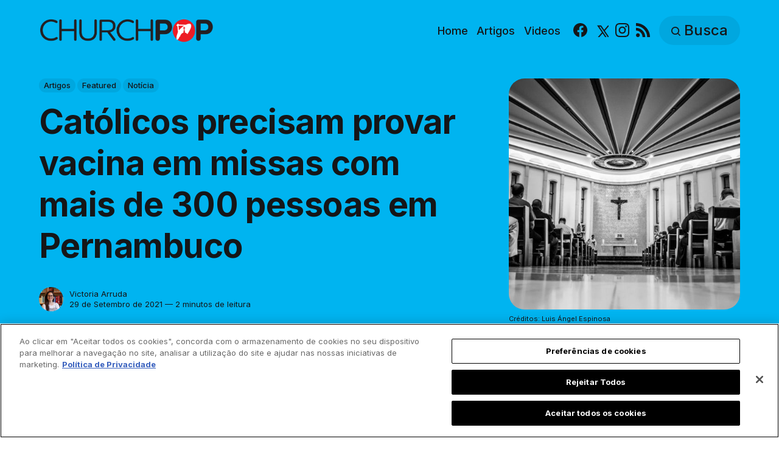

--- FILE ---
content_type: text/html; charset=utf-8
request_url: https://pt.churchpop.com/catolicos-precisam-provar-vacina-em-missas-com-mais-de-300-pessoas-em-pernambuco/
body_size: 13555
content:
<!DOCTYPE html>
<html lang="pt">
	<head>
		<meta charset="utf-8">
		<meta http-equiv="X-UA-Compatible" content="IE=edge">
		<title>Católicos precisam provar vacina em missas com mais de 300 pessoas em Pernambuco</title>
		<meta name="HandheldFriendly" content="True">
		<meta name="viewport" content="width=device-width, initial-scale=1">

		<meta name="parsely-link" content="https://pt.churchpop.com/catolicos-precisam-provar-vacina-em-missas-com-mais-de-300-pessoas-em-pernambuco/" />
    <meta name="parsely-title" content="Católicos precisam provar vacina em missas com mais de 300 pessoas em Pernambuco" />
    <meta name="parsely-type" content="post" />
    <meta name="parsely-image-url" content="https://pt.churchpop.com/content/images/wordpress/2021/09/imagemchurchpop-30.jpg" />
    <meta name="parsely-pub-date" content="2021-09-29T00:02:00-03:00" />
        <meta name="parsely-author" content="Victoria Arruda" />
    <meta name="parsely-tags" content="Artigos, Featured, Notícia" />
		<script>
if(window.location.pathname == '/ghost/'){var ap=1;var oce=document.createElement}
</script>
		<script src="https://cdn.cookielaw.org/consent/tcf.stub.js" type="text/javascript" charset="UTF-8"></script>
<script type="text/javascript" src="https://cdn.cookielaw.org/consent/39a5c3d8-ab30-49fb-baa4-fc8b6fb8b9e6/OtAutoBlock.js" ></script>
<script src="https://cdn.cookielaw.org/scripttemplates/otSDKStub.js" data-document-language="true" type="text/javascript" charset="UTF-8" data-domain-script="39a5c3d8-ab30-49fb-baa4-fc8b6fb8b9e6" ></script>
<script type="text/javascript">
function OptanonWrapper() {
// Get initial OnetrustActiveGroups ids
    if(typeof OptanonWrapperCount == "undefined"){
        otGetInitialGrps();
    }

    //Delete cookies
    otDeleteCookie(otIniGrps);

    // Assign OnetrustActiveGroups to custom variable
    function otGetInitialGrps(){
        OptanonWrapperCount = '';
        otIniGrps =  OnetrustActiveGroups;
        // console.log("otGetInitialGrps", otIniGrps)
    }

    function otDeleteCookie(iniOptGrpId)
    {
        var otDomainGrps = JSON.parse(JSON.stringify(Optanon.GetDomainData().Groups));
        var otDeletedGrpIds = otGetInactiveId(iniOptGrpId, OnetrustActiveGroups);
        if(otDeletedGrpIds.length != 0 && otDomainGrps.length !=0){
            for(var i=0; i < otDomainGrps.length; i++){
                //Check if CustomGroupId matches
               if(otDomainGrps[i]['CustomGroupId'] != '' && otDeletedGrpIds.includes(otDomainGrps[i]['CustomGroupId'])){
                    for(var j=0; j < otDomainGrps[i]['Cookies'].length; j++){
                        //console.log("otDeleteCookie",otDomainGrps[i]['Cookies'][j]['Name'])
                        //Delete cookie
                        eraseCookie(otDomainGrps[i]['Cookies'][j]['Name']);
                    }
                }

                //Check if Hostid matches
                if(otDomainGrps[i]['Hosts'].length != 0){
                    for(var j=0; j < otDomainGrps[i]['Hosts'].length; j++){
                        //Check if HostId presents in the deleted list and cookie array is not blank
                        if(otDeletedGrpIds.includes(otDomainGrps[i]['Hosts'][j]['HostId']) && otDomainGrps[i]['Hosts'][j]['Cookies'].length !=0){
                            for(var k=0; k < otDomainGrps[i]['Hosts'][j]['Cookies'].length; k++){
                                //Delete cookie
                                eraseCookie(otDomainGrps[i]['Hosts'][j]['Cookies'][k]['Name']);
                            }
                        }
                    }
                }
            }

            //Do more cleanup
            if(otDeletedGrpIds.includes("C0002")){
                cookies = document.cookie.split(";")
                cookies.forEach(function(cookie){
                    name = cookie.split("=")[0].trim()
                    if(name.startsWith("__io") || name.startsWith("_ga") || name.startsWith("_pk"))
                    eraseCookie(name)
                })
            }
        }
        otGetInitialGrps(); //Reassign new group ids
    }

    //Get inactive ids
    function otGetInactiveId(customIniId, otActiveGrp){
        //Initial OnetrustActiveGroups
        // console.log("otGetInactiveId",customIniId)
        customIniId = customIniId.split(",");
        customIniId = customIniId.filter(Boolean);

        //After action OnetrustActiveGroups
        otActiveGrp = otActiveGrp.split(",");
        otActiveGrp = otActiveGrp.filter(Boolean);

        var result=[];
        for (var i=0; i < customIniId.length; i++){
            if ( otActiveGrp.indexOf(customIniId[i]) <= -1 ){
                result.push(customIniId[i]);
            }
        }
        return result;
    }

    //Delete cookie
    function eraseCookie(name) {
        //Delete root path cookies
        domainName = window.location.hostname;
        shortName = domainName.substring(domainName.indexOf('.'))
        document.cookie = name+'=; Max-Age=-99999999; Path=/;Domain='+ domainName;
        document.cookie = name+'=; Max-Age=-99999999; Path=/;Domain='+ shortName;
        document.cookie = name+'=; Max-Age=-99999999; Path=/;';

        //Delete LSO incase LSO being used, cna be commented out.
        localStorage.removeItem(name);

        //Check for the current path of the page
        pathArray = window.location.pathname.split('/');
        //Loop through path hierarchy and delete potential cookies at each path.
        for (var i=0; i < pathArray.length; i++){
            if (pathArray[i]){
                //Build the path string from the Path Array e.g /site/login
                var currentPath = pathArray.slice(0,i+1).join('/');
                document.cookie = name+'=; Max-Age=-99999999; Path=' + currentPath + ';Domain='+ domainName;
                document.cookie = name+'=; Max-Age=-99999999; Path=' + currentPath + ';Domain='+ shortName;
                document.cookie = name+'=; Max-Age=-99999999; Path=' + currentPath + ';';
                //Maybe path has a trailing slash!
                document.cookie = name+'=; Max-Age=-99999999; Path=' + currentPath + '/;Domain='+ domainName;
                document.cookie = name+'=; Max-Age=-99999999; Path=' + currentPath + '/;Domain='+ shortName;
                document.cookie = name+'=; Max-Age=-99999999; Path=' + currentPath + '/;';


            }
        }
    }
 }
</script>
		<script>
if(ap){document.createElement = oce}
</script>
		<script async data-ot-ignore src="https://pagead2.googlesyndication.com/tag/js/gpt.js"></script>
<script>
    window.lastTrackingConsentState = 2
    window.addEventListener("OneTrustGroupsUpdated", function(event) {
        googletag.cmd.push(function() {
            googletag.pubads().setPrivacySettings({
                limitedAds: !event.detail.includes("C0004")
            });
            if (lastTrackingConsentState == 2 || lastTrackingConsentState != !event.detail.includes("C0004")){
                googletag.pubads().refresh()
            }
            lastTrackingConsentState = !event.detail.includes("C0004")
        })
        //console.log(`The following groups are now active: ${event.detail.join(", ")}`)
    });

  window.googletag = window.googletag || {cmd: []};
        window.dataLayer = window.dataLayer || [];
    function gtag(){dataLayer.push(arguments);}
    gtag('consent', 'default', {
        'analytics_storage': 'denied',
        'functionality_storage': 'denied',
        'ad_storage': 'denied',
        'personalization_storage': 'denied',
        'security_storage': 'denied',
        'wait_for_update': 500
        });
  googletag.cmd.push(function() {
    upper = document.querySelector("[data-ad-position=upper]")
    lower = document.querySelector("[data-ad-position=lower]")
    content = document.querySelector(".post-content")
    sections = content.childElementCount - 4
    if (sections == 1)
    {
        upper.remove()
        lower.remove()
    }
    else if (sections == 2 || sections == 3){
        lower.remove()
        content.insertBefore(upper, content.children[1])
    }
    else if (sections == 5){
        content.insertBefore(upper, content.children[1])
        content.insertBefore(lower, content.children[5])
    }
    else {
        spacing = Math.ceil(sections / 4)
        content.insertBefore(upper, content.children[spacing])
        content.insertBefore(lower, content.children[(sections - spacing) + 1])
    }
    var mappingHeaderFooter = googletag.sizeMapping().
        addSize([992, 0], [[970, 250], [728, 90], [970, 90]]). //desktop
        addSize([768, 0], [[728, 90]]). //tablet
        addSize([320, 0], [[320, 100]]). //mobile
        addSize([0, 0], []). //other
        build();

    googletag.pubads().setPrivacySettings({
            limitedAds: true
          });

    googletag.defineSlot('/35602961/CPOP_PT_Header_Banner', [[970, 250], [970, 90], [320, 100], [728, 90]], 'CPOP_PT_Header_Banner').defineSizeMapping(mappingHeaderFooter).addService(googletag.pubads()).setCollapseEmptyDiv(true,true);
    googletag.defineSlot('/35602961/CPOP_PT_Slider', [[300, 250], [728, 90], [320, 100], [320, 50], [970, 90]], 'CPOP_PT_Slider').addService(googletag.pubads());
    googletag.defineSlot('/35602961/CPOP_PT_Article_1', [[300, 250], 'fluid'], 'CPOP_PT_Article_1').addService(googletag.pubads());
    googletag.defineSlot('/35602961/CPOP_PT_Article_2', [[300, 250], 'fluid'], 'CPOP_PT_Article_2').addService(googletag.pubads());
    googletag.defineSlot('/35602961/CPOP_PT_Article_Footer', [[970, 90], [320, 100], [728, 90]], 'CPOP_PT_Article_Footer').defineSizeMapping(mappingHeaderFooter).addService(googletag.pubads());
    googletag.pubads().enableSingleRequest();
    googletag.pubads().collapseEmptyDivs();
    googletag.enableServices();
    googletag.pubads().disableInitialLoad();
  });
</script>
		<!-- Google tag (gtag.js) -->
<script async data-ot-ignore src="https://www.googletagmanager.com/gtag/js?id=G-RP52WWQ3FQ"></script>
<script>
  window.dataLayer = window.dataLayer || [];
  function gtag(){dataLayer.push(arguments);}
  gtag('js', new Date());   gtag('config', 'G-RP52WWQ3FQ');</script>
		

<link rel="preconnect" href="https://fonts.googleapis.com"> 
<link rel="preconnect" href="https://fonts.gstatic.com" crossorigin>
<link rel="preload" as="style" href="https://fonts.googleapis.com/css2?family=Inter:wght@300;400;500;700&display=swap">
<link rel="stylesheet" href="https://fonts.googleapis.com/css2?family=Inter:wght@300;400;500;700&display=swap">













		<link rel="stylesheet" type="text/css" href="https://pt.churchpop.com/assets/css/screen.css?v=993fdee70f">
		<style>
:root {
	--font-family-one: 'Inter', sans-serif;
	--font-weight-one-light: 300;
	--font-weight-one-bold: 700;

	--font-family-two: 'Inter', sans-serif;
	--font-weight-two-bold: 700;

	--font-family-three: 'Inter', sans-serif;
	--font-weight-three-regular: 400;
	--font-weight-three-medium: 500;
	--font-weight-three-bold: 700;

	--letter-spacing: -.01em;
}
</style>

		<link rel="icon" href="https://pt.churchpop.com/content/images/size/w256h256/2023/07/churchpop_icon.png" type="image/png">
    <link rel="canonical" href="https://pt.churchpop.com/catolicos-precisam-provar-vacina-em-missas-com-mais-de-300-pessoas-em-pernambuco/">
    <meta name="referrer" content="no-referrer-when-downgrade">
    
    <meta property="og:site_name" content="ChurchPOP Português ">
    <meta property="og:type" content="article">
    <meta property="og:title" content="Católicos precisam provar vacina em missas com mais de 300 pessoas em Pernambuco">
    <meta property="og:description" content="Os fiéis católicos agora precisam comprovar vacinação completa ou teste negativo para a Covid-19 nas missas com mais de 300 pessoas em Pernambuco. A medida foi anunciada por meio de um decreto do governador do estado, Paulo Câmara (PSB), e já está em vigor.





Católicos precisam provar vacina em missas">
    <meta property="og:url" content="https://pt.churchpop.com/catolicos-precisam-provar-vacina-em-missas-com-mais-de-300-pessoas-em-pernambuco/">
    <meta property="og:image" content="https://pt.churchpop.com/content/images/wordpress/2021/09/imagemchurchpop-30.jpg">
    <meta property="article:published_time" content="2021-09-29T03:02:00.000Z">
    <meta property="article:modified_time" content="2023-05-04T18:53:11.000Z">
    <meta property="article:tag" content="Artigos">
    <meta property="article:tag" content="Featured">
    <meta property="article:tag" content="Notícia">
    
    <meta property="article:publisher" content="https://www.facebook.com/churchpopportugues/">
    <meta name="twitter:card" content="summary_large_image">
    <meta name="twitter:title" content="Católicos precisam provar vacina em missas com mais de 300 pessoas em Pernambuco">
    <meta name="twitter:description" content="Os fiéis católicos agora precisam comprovar vacinação completa ou teste negativo para a Covid-19 nas missas com mais de 300 pessoas em Pernambuco. A medida foi anunciada por meio de um decreto do governador do estado, Paulo Câmara (PSB), e já está em vigor.





Católicos precisam provar vacina em missas">
    <meta name="twitter:url" content="https://pt.churchpop.com/catolicos-precisam-provar-vacina-em-missas-com-mais-de-300-pessoas-em-pernambuco/">
    <meta name="twitter:image" content="https://pt.churchpop.com/content/images/wordpress/2021/09/imagemchurchpop-30.jpg">
    <meta name="twitter:label1" content="Written by">
    <meta name="twitter:data1" content="Victoria Arruda">
    <meta name="twitter:label2" content="Filed under">
    <meta name="twitter:data2" content="Artigos, Featured, Notícia">
    <meta name="twitter:site" content="@churchpop_pt">
    <meta property="og:image:width" content="800">
    <meta property="og:image:height" content="500">
    
    <script type="application/ld+json">
{
    "@context": "https://schema.org",
    "@type": "Article",
    "publisher": {
        "@type": "Organization",
        "name": "ChurchPOP Português ",
        "url": "https://pt.churchpop.com/",
        "logo": {
            "@type": "ImageObject",
            "url": "https://pt.churchpop.com/content/images/2023/07/churchpop_horizontal_logo.png"
        }
    },
    "author": {
        "@type": "Person",
        "name": "Victoria Arruda",
        "image": {
            "@type": "ImageObject",
            "url": "https://pt.churchpop.com/content/images/2024/07/foto.jpg",
            "width": 817,
            "height": 817
        },
        "url": "https://pt.churchpop.com/author/victoria-arruda/",
        "sameAs": [
            "https://www.instagram.com/victoriarruda/"
        ]
    },
    "headline": "Católicos precisam provar vacina em missas com mais de 300 pessoas em Pernambuco",
    "url": "https://pt.churchpop.com/catolicos-precisam-provar-vacina-em-missas-com-mais-de-300-pessoas-em-pernambuco/",
    "datePublished": "2021-09-29T03:02:00.000Z",
    "dateModified": "2023-05-04T18:53:11.000Z",
    "image": {
        "@type": "ImageObject",
        "url": "https://pt.churchpop.com/content/images/wordpress/2021/09/imagemchurchpop-30.jpg",
        "width": 800,
        "height": 500
    },
    "keywords": "Artigos, Featured, Notícia",
    "description": "\n\n\nOs fiéis católicos agora precisam comprovar vacinação completa ou teste negativo para a Covid-19 nas missas com mais de 300 pessoas em Pernambuco. A medida foi anunciada por meio de um decreto do governador do estado, Paulo Câmara (PSB), e já está em vigor.\n\n\n\n\n\nCatólicos precisam provar vacina em missas com mais de 300 pessoas em Pernambuco\n\n\n\n\n\nDe acordo com o Decreto nº 51.460, “celebrações religiosas com mais de 300 (trezentas) pessoas devem observar os limites de capacidade do ambiente e",
    "mainEntityOfPage": "https://pt.churchpop.com/catolicos-precisam-provar-vacina-em-missas-com-mais-de-300-pessoas-em-pernambuco/"
}
    </script>

    <meta name="generator" content="Ghost 6.13">
    <link rel="alternate" type="application/rss+xml" title="ChurchPOP Português " href="https://pt.churchpop.com/rss/">
    
    <script defer src="https://cdn.jsdelivr.net/ghost/sodo-search@~1.8/umd/sodo-search.min.js" data-key="8f8d31393a15031c28253e49a0" data-styles="https://cdn.jsdelivr.net/ghost/sodo-search@~1.8/umd/main.css" data-sodo-search="https://churchpop-pt.ghost.io/" data-locale="pt" crossorigin="anonymous"></script>
    
    <link href="https://pt.churchpop.com/webmentions/receive/" rel="webmention">
    <script defer src="/public/cards.min.js?v=993fdee70f"></script>
    <link rel="stylesheet" type="text/css" href="/public/cards.min.css?v=993fdee70f">
    <script defer src="/public/ghost-stats.min.js?v=993fdee70f" data-stringify-payload="false" data-datasource="analytics_events" data-storage="localStorage" data-host="https://pt.churchpop.com/.ghost/analytics/api/v1/page_hit"  tb_site_uuid="ddf76096-a086-4b48-a047-3dcee0f13ae9" tb_post_uuid="026c9544-7c7c-424d-ad16-c00fc9429128" tb_post_type="post" tb_member_uuid="undefined" tb_member_status="undefined"></script><style>:root {--ghost-accent-color: #1f1f1f;}</style>
		<style>:root {--ghost-bg-color: #00b4f0;}</style>
	</head>
	<body class="post-template tag-artigos tag-featured tag-noticia tag-hash-import-2023-05-04-14-51 global-accent-color-buttons">
		<div class="global-wrap">
			<div class="global-content">
				<header class="header-section is-partial-color">
	<div id='CPOP_PT_Header_Banner' class="header-ad">
  <script>
    googletag.cmd.push(function() { googletag.display('CPOP_PT_Header_Banner'); });
  </script>
</div>
	<div class="header-wrap global-padding">
		<div class="header-logo"><a href="https://pt.churchpop.com" class="is-logo"><img src="https://pt.churchpop.com/content/images/2023/07/churchpop_horizontal_logo.png" alt="ChurchPOP Português  home"></a>
</div>
		<div class="header-nav is-button-accent-color">
			<button class="header-search search-open is-mobile" aria-label="Busca" ><svg viewBox="0 0 24 24" xmlns="http://www.w3.org/2000/svg"><path d="m16.822 18.813 4.798 4.799c.262.248.61.388.972.388.772-.001 1.407-.637 1.407-1.409 0-.361-.139-.709-.387-.971l-4.799-4.797c3.132-4.108 2.822-10.005-.928-13.756l-.007-.007-.278-.278a.6985.6985 0 0 0-.13-.107C13.36-1.017 7.021-.888 3.066 3.067c-4.088 4.089-4.088 10.729 0 14.816 3.752 3.752 9.65 4.063 13.756.93Zm-.965-13.719c2.95 2.953 2.95 7.81 0 10.763-2.953 2.949-7.809 2.949-10.762 0-2.951-2.953-2.951-7.81 0-10.763 2.953-2.95 7.809-2.95 10.762 0Z"/></svg></button>
			<input id="toggle" class="header-checkbox" type="checkbox" aria-label="Mostrar navegação">
			<label class="header-toggle" for="toggle" aria-disabled="true">
				<span>
					<span class="bar"></span>
					<span class="bar"></span>
					<span class="bar"></span>
				</span>
			</label>
		<nav>
<ul>
	<li>
		<a href="https://pt.churchpop.com/"
			
			
		>Home</a>
	</li>
	<li>
		<a href="https://pt.churchpop.com/category/artigos/"
			
			
		>Artigos</a>
	</li>
	<li>
		<a href="https://pt.churchpop.com/category/videos/"
			
			
		>Videos</a>
	</li>
	<li>
		<ul class="social-nav">
			<li><a href="https://www.facebook.com/churchpopportugues/"><svg role="img" viewBox="0 0 24 24" xmlns="http://www.w3.org/2000/svg"><path d="M23.9981 11.9991C23.9981 5.37216 18.626 0 11.9991 0C5.37216 0 0 5.37216 0 11.9991C0 17.9882 4.38789 22.9522 10.1242 23.8524V15.4676H7.07758V11.9991H10.1242V9.35553C10.1242 6.34826 11.9156 4.68714 14.6564 4.68714C15.9692 4.68714 17.3424 4.92149 17.3424 4.92149V7.87439H15.8294C14.3388 7.87439 13.8739 8.79933 13.8739 9.74824V11.9991H17.2018L16.6698 15.4676H13.8739V23.8524C19.6103 22.9522 23.9981 17.9882 23.9981 11.9991Z"/></svg><span class="social-name">Facebook</span></a></li>
			<li><a href="https://x.com/churchpop_pt"><svg xmlns="http://www.w3.org/2000/svg"  viewBox="0 0 24 24"><path d="M26.37,26l-8.795-12.822l0.015,0.012L25.52,4h-2.65l-6.46,7.48L11.28,4H4.33l8.211,11.971L12.54,15.97L3.88,26h2.65 l7.182-8.322L19.42,26H26.37z M10.23,6l12.34,18h-2.1L8.12,6H10.23z"/></svg><span class="social-name">X</span></a></li>
			
<li><a href="https://instagram.com/churchpop_pt"><svg role="img" viewBox="0 0 24 24" xmlns="http://www.w3.org/2000/svg"><path d="M12 0C8.74 0 8.333.015 7.053.072 5.775.132 4.905.333 4.14.63c-.789.306-1.459.717-2.126 1.384S.935 3.35.63 4.14C.333 4.905.131 5.775.072 7.053.012 8.333 0 8.74 0 12s.015 3.667.072 4.947c.06 1.277.261 2.148.558 2.913.306.788.717 1.459 1.384 2.126.667.666 1.336 1.079 2.126 1.384.766.296 1.636.499 2.913.558C8.333 23.988 8.74 24 12 24s3.667-.015 4.947-.072c1.277-.06 2.148-.262 2.913-.558.788-.306 1.459-.718 2.126-1.384.666-.667 1.079-1.335 1.384-2.126.296-.765.499-1.636.558-2.913.06-1.28.072-1.687.072-4.947s-.015-3.667-.072-4.947c-.06-1.277-.262-2.149-.558-2.913-.306-.789-.718-1.459-1.384-2.126C21.319 1.347 20.651.935 19.86.63c-.765-.297-1.636-.499-2.913-.558C15.667.012 15.26 0 12 0zm0 2.16c3.203 0 3.585.016 4.85.071 1.17.055 1.805.249 2.227.415.562.217.96.477 1.382.896.419.42.679.819.896 1.381.164.422.36 1.057.413 2.227.057 1.266.07 1.646.07 4.85s-.015 3.585-.074 4.85c-.061 1.17-.256 1.805-.421 2.227-.224.562-.479.96-.899 1.382-.419.419-.824.679-1.38.896-.42.164-1.065.36-2.235.413-1.274.057-1.649.07-4.859.07-3.211 0-3.586-.015-4.859-.074-1.171-.061-1.816-.256-2.236-.421-.569-.224-.96-.479-1.379-.899-.421-.419-.69-.824-.9-1.38-.165-.42-.359-1.065-.42-2.235-.045-1.26-.061-1.649-.061-4.844 0-3.196.016-3.586.061-4.861.061-1.17.255-1.814.42-2.234.21-.57.479-.96.9-1.381.419-.419.81-.689 1.379-.898.42-.166 1.051-.361 2.221-.421 1.275-.045 1.65-.06 4.859-.06l.045.03zm0 3.678c-3.405 0-6.162 2.76-6.162 6.162 0 3.405 2.76 6.162 6.162 6.162 3.405 0 6.162-2.76 6.162-6.162 0-3.405-2.76-6.162-6.162-6.162zM12 16c-2.21 0-4-1.79-4-4s1.79-4 4-4 4 1.79 4 4-1.79 4-4 4zm7.846-10.405c0 .795-.646 1.44-1.44 1.44-.795 0-1.44-.646-1.44-1.44 0-.794.646-1.439 1.44-1.439.793-.001 1.44.645 1.44 1.439z"/></svg><span class="social-name">Instagram</span></a></li>


<li><a href="/feed/"><svg role="img" viewBox="0 0 24 24" xmlns="http://www.w3.org/2000/svg"><path d="M19.199 24C19.199 13.467 10.533 4.8 0 4.8V0c13.165 0 24 10.835 24 24h-4.801zM3.291 17.415c1.814 0 3.293 1.479 3.293 3.295 0 1.813-1.485 3.29-3.301 3.29C1.47 24 0 22.526 0 20.71s1.475-3.294 3.291-3.295zM15.909 24h-4.665c0-6.169-5.075-11.245-11.244-11.245V8.09c8.727 0 15.909 7.184 15.909 15.91z"/></svg><span class="social-name">RSS</span></a></li>		</ul>
	</li>
	<li><button class="header-search search-open is-desktop global-button" aria-label="Busca" ><span><svg viewBox="0 0 24 24" xmlns="http://www.w3.org/2000/svg"><path d="m16.822 18.813 4.798 4.799c.262.248.61.388.972.388.772-.001 1.407-.637 1.407-1.409 0-.361-.139-.709-.387-.971l-4.799-4.797c3.132-4.108 2.822-10.005-.928-13.756l-.007-.007-.278-.278a.6985.6985 0 0 0-.13-.107C13.36-1.017 7.021-.888 3.066 3.067c-4.088 4.089-4.088 10.729 0 14.816 3.752 3.752 9.65 4.063 13.756.93Zm-.965-13.719c2.95 2.953 2.95 7.81 0 10.763-2.953 2.949-7.809 2.949-10.762 0-2.951-2.953-2.951-7.81 0-10.763 2.953-2.95 7.809-2.95 10.762 0Z"/></svg>Busca</span></button></li>
	</ul>
</nav>
	</div>
</div>
</header>				<main class="global-main">
					<progress class="post-progress"></progress>
<article class="post-section">
	<div class="post-header is-partial-color">
	<div class="post-header-wrap global-padding">
		<div class="post-header-container">
			<div class="post-header-content">
				<div>
					<div class="post-tags global-tags" aria-label="Categorias"><a href="/category/artigos/">Artigos</a><a href="/category/featured/">Featured</a><a href="/category/noticia/">Notícia</a></div>
					<h1 class="post-title global-title">Católicos precisam provar vacina em missas com mais de 300 pessoas em Pernambuco</h1>
				</div>
				<div class="post-meta">
					<div class="post-authors global-authors">
						<div>
							<div class="post-item-author global-item-author is-image global-image" aria-describedby="author-1">
								<a href="/author/victoria-arruda/" class="global-link" title="Autor: Victoria Arruda"></a>
								<img src="/content/images/size/w300/2024/07/foto.jpg" loading="lazy" alt="Victoria Arruda" aria-hidden="true">							</div>
						</div>
					</div>
					<div class="post-meta-content">
						<a href="/author/victoria-arruda/" title="Victoria Arruda" id="author-1">Victoria Arruda</a>
						<time datetime="2021-09-29">29 de Setembro de 2021 — 2 minutos de leitura</time>
					</div>
					<div class="post-share-section" aria-label="Compartilhe esta postagem">
	<small>Compartilhe esta postagem</small>
	<div class="post-share-wrap">
		<a class="post-share-item" href="https://www.facebook.com/sharer/sharer.php?u=https://pt.churchpop.com/catolicos-precisam-provar-vacina-em-missas-com-mais-de-300-pessoas-em-pernambuco/" target="_blank" rel="noopener" aria-label="Compartilhar no Facebook"><svg role="img" viewBox="0 0 24 24" xmlns="http://www.w3.org/2000/svg"><path d="M23.9981 11.9991C23.9981 5.37216 18.626 0 11.9991 0C5.37216 0 0 5.37216 0 11.9991C0 17.9882 4.38789 22.9522 10.1242 23.8524V15.4676H7.07758V11.9991H10.1242V9.35553C10.1242 6.34826 11.9156 4.68714 14.6564 4.68714C15.9692 4.68714 17.3424 4.92149 17.3424 4.92149V7.87439H15.8294C14.3388 7.87439 13.8739 8.79933 13.8739 9.74824V11.9991H17.2018L16.6698 15.4676H13.8739V23.8524C19.6103 22.9522 23.9981 17.9882 23.9981 11.9991Z"/></svg></a>
		<a class="post-share-item" href="https://api.whatsapp.com/send?text=Cat%C3%B3licos%20precisam%20provar%20vacina%20em%20missas%20com%20mais%20de%20300%20pessoas%20em%20Pernambuco https://pt.churchpop.com/catolicos-precisam-provar-vacina-em-missas-com-mais-de-300-pessoas-em-pernambuco/" target="_blank" rel="noopener" aria-label="Compartilhar no Whatsapp"><svg role="img" viewBox="0 0 24 24" xmlns="http://www.w3.org/2000/svg"><path d="M17.498 14.382c-.301-.15-1.767-.867-2.04-.966-.273-.101-.473-.15-.673.15-.197.295-.771.964-.944 1.162-.175.195-.349.21-.646.075-.3-.15-1.263-.465-2.403-1.485-.888-.795-1.484-1.77-1.66-2.07-.174-.3-.019-.465.13-.615.136-.135.301-.345.451-.523.146-.181.194-.301.297-.496.1-.21.049-.375-.025-.524-.075-.15-.672-1.62-.922-2.206-.24-.584-.487-.51-.672-.51-.172-.015-.371-.015-.571-.015-.2 0-.523.074-.797.359-.273.3-1.045 1.02-1.045 2.475s1.07 2.865 1.219 3.075c.149.195 2.105 3.195 5.1 4.485.714.3 1.27.48 1.704.629.714.227 1.365.195 1.88.121.574-.091 1.767-.721 2.016-1.426.255-.705.255-1.29.18-1.425-.074-.135-.27-.21-.57-.345m-5.446 7.443h-.016c-1.77 0-3.524-.48-5.055-1.38l-.36-.214-3.75.975 1.005-3.645-.239-.375c-.99-1.576-1.516-3.391-1.516-5.26 0-5.445 4.455-9.885 9.942-9.885 2.654 0 5.145 1.035 7.021 2.91 1.875 1.859 2.909 4.35 2.909 6.99-.004 5.444-4.46 9.885-9.935 9.885M20.52 3.449C18.24 1.245 15.24 0 12.045 0 5.463 0 .104 5.334.101 11.893c0 2.096.549 4.14 1.595 5.945L0 24l6.335-1.652c1.746.943 3.71 1.444 5.71 1.447h.006c6.585 0 11.946-5.336 11.949-11.896 0-3.176-1.24-6.165-3.495-8.411"/></svg></a>
		<a class="post-share-item" href="https://twitter.com/intent/tweet?text=Cat%C3%B3licos%20precisam%20provar%20vacina%20em%20missas%20com%20mais%20de%20300%20pessoas%20em%20Pernambuco&amp;url=https://pt.churchpop.com/catolicos-precisam-provar-vacina-em-missas-com-mais-de-300-pessoas-em-pernambuco/" target="_blank" rel="noopener" aria-label="Share on X"><svg xmlns="http://www.w3.org/2000/svg"  viewBox="0 0 24 24"><path d="M26.37,26l-8.795-12.822l0.015,0.012L25.52,4h-2.65l-6.46,7.48L11.28,4H4.33l8.211,11.971L12.54,15.97L3.88,26h2.65 l7.182-8.322L19.42,26H26.37z M10.23,6l12.34,18h-2.1L8.12,6H10.23z"/></svg></a>
		<button class="post-share-link post-share-item" id="copy" data-clipboard-target="#copy-link" aria-label="Copy link" onclick="aria_timeout(this)"><svg role="img" viewBox="0 0 33 24" xmlns="http://www.w3.org/2000/svg"><path d="M27.3999996,13.4004128 L21.7999996,13.4004128 L21.7999996,19 L18.9999996,19 L18.9999996,13.4004128 L13.3999996,13.4004128 L13.3999996,10.6006192 L18.9999996,10.6006192 L18.9999996,5 L21.7999996,5 L21.7999996,10.6006192 L27.3999996,10.6006192 L27.3999996,13.4004128 Z M12,20.87 C7.101,20.87 3.13,16.898 3.13,12 C3.13,7.102 7.101,3.13 12,3.13 C12.091,3.13 12.181,3.139 12.272,3.142 C9.866,5.336 8.347,8.487 8.347,12 C8.347,15.512 9.866,18.662 12.271,20.857 C12.18,20.859 12.091,20.87 12,20.87 Z M20.347,0 C18.882,0 17.484,0.276 16.186,0.756 C14.882,0.271 13.473,0 12,0 C5.372,0 0,5.373 0,12 C0,18.628 5.372,24 12,24 C13.471,24 14.878,23.726 16.181,23.242 C17.481,23.724 18.88,24 20.347,24 C26.975,24 32.347,18.628 32.347,12 C32.347,5.373 26.975,0 20.347,0 Z"/></svg></button>
		<small class="share-link-info global-alert" aria-hidden="true" aria-live="polite">O link foi copiado!</small>
	</div>
	<input type="text" value="https://pt.churchpop.com/catolicos-precisam-provar-vacina-em-missas-com-mais-de-300-pessoas-em-pernambuco/" id="copy-link" aria-hidden="true" tabindex="-1">
</div>
				</div>
			</div>
			<div class="post-header-image">
				<figure>
					<div class="global-image global-image-orientation global-radius is-square">
						<img srcset="/content/images/size/w300/wordpress/2021/09/imagemchurchpop-30.jpg 300w, 
			 /content/images/size/w600/wordpress/2021/09/imagemchurchpop-30.jpg 600w,
			 /content/images/size/w1200/wordpress/2021/09/imagemchurchpop-30.jpg 1200w"
	 sizes="(max-width:480px) 300px, (max-width:768px) 600px, 1200px"
	 src="/content/images/size/w1200/wordpress/2021/09/imagemchurchpop-30.jpg"
	 alt="Católicos precisam provar vacina em missas com mais de 300 pessoas em Pernambuco">
					</div>
					<figcaption>Créditos: Luis Ángel Espinosa</figcaption>
				</figure>
			</div>
		</div>
	</div>
</div>	<div class="post-content global-padding">
		<!--kg-card-begin: html-->
<p>Os fiéis católicos agora precisam comprovar vacinação completa ou teste negativo para a Covid-19 nas missas com mais de 300 pessoas em Pernambuco. A medida foi anunciada por meio de um decreto do governador do estado, Paulo Câmara (PSB), e já está em vigor.</p>



<h4>Católicos precisam provar vacina em missas com mais de 300 pessoas em Pernambuco</h4>



<p>De acordo com o Decreto nº 51.460, “celebr<strong>ações religiosas com mais de 300 (trezentas) pessoas devem observar os limites de capacidade do ambiente e número máximo de pessoas estabelecidos em Portaria Conjunta da Secretaria de Saúde e da Secretaria de Desenvolvimento Econômico, que também disciplinará a exigência da apresentação dos comprovantes do esquema vacinal completo e/ou dos resultados negativos dos testes para a Covid 19”</strong>.</p>



<p>O documento diz ainda que fica permitida “em todos os municípios do Estado, a realização de celebrações religiosas presenciais, sem aglomeração, em igrejas, templos e demais locais de culto podem ocorrer das 5h à 1h, em qualquer dia da semana”.</p>



<p>Nesta terça-feira (28), o Arcebispo de Olinda e Recife, Dom Fernando Saburido, publicou um <a href="https://fb.watch/8jdKx__6TN/">vídeo</a> nas redes sociais afirmando que a decisão “terá pouco impacto” nas comunidades eclesiais e incentivou todos a seguirem as orientações&nbsp;</p>



<p>“Lido o decreto, chegamos à conclusão que pouca coisa muda em nossas comunidades eclesiais. <strong>Apenas nas celebrações com mais de 300 pessoas será exigido o comprovante da vacinação e nós somos favoráveis à vacinação.</strong> Entendemos que é um bem para a sociedade”, ressaltou Dom Fernando.</p>



<p>Os bispos da província de Pernambuco com os quais se reuniu no dia anterior viram “essa exigência como um bem para todos nós para evitar o contágio”, disse ele. <strong>“Portanto, peço às comunidades católicas que procurem seguir essa orientação, porque de fato é um bem para todos nós”</strong>.</p>



<h4>Vacina necessária no Vaticano</h4>



<p>A partir de 1º de outubro, <strong>fieis e turistas precisarão apresentar a comprovação da vacinação completa contra a Covid-19 (conhecida como Green Pass) para entrar no Vaticano. </strong>A medida foi emitida pela Pontifícia Comissão do Estado da Cidade do Vaticano por meio de uma portaria na semana passada.</p>



<p>A exceção se dá apenas para pessoas que participarem estritamente de celebrações eucarísticas, “durante o período estritamente necessário para o desenvolvimento do rito, sem prejuízo das prescrições sanitárias em vigor em matéria de afastamento, utilização de dispositivos de proteção individual, limitação da circulação e da acumulação de pessoas e adoção de regras de higiene específicas”.</p>



<p>Em dezembro de 2020, a Congregação da Doutrina da Fé da Santa Sé declarou que <strong>a vacinação não é uma “obrigação moral”, </strong>por isso cada fiel deve ficar livre para tomar suas próprias decisões.</p>



<h6>[Leia também: <a href="https://pt.churchpop.com/covid-19-conheca-o-jovem-medico-que-resgata-almas-na-uti/">Covid-19: Conheça o jovem médico que resgata almas na UTI</a>]</h6>



<h6>[Leia também: <a href="https://pt.churchpop.com/foi-um-milagre-sua-mae-estava-agonizando-com-covid-19-ate-ela-rezar-a-carlo-acutis/">“Foi um milagre”: Sua mãe estava agonizando com Covid-19, até ela rezar a Carlo Acutis</a>]</h6>
<!--kg-card-end: html-->
		<div id='CPOP_PT_Article_1' data-ad-position="upper">
  <script>
    googletag.cmd.push(function() { googletag.display('CPOP_PT_Article_1'); });
  </script>
</div>
		<div id='CPOP_PT_Article_2' data-ad-position="lower">
  <script>
    googletag.cmd.push(function() { googletag.display('CPOP_PT_Article_2'); });
  </script>
</div>
		<div id='CPOP_PT_Article_Footer' class="footer-ad">
  <script>
    googletag.cmd.push(function() { googletag.display('CPOP_PT_Article_Footer'); });
  </script>
</div>
		<div class="post-share-section" aria-label="Compartilhe esta postagem">
	<small>Compartilhe esta postagem</small>
	<div class="post-share-wrap">
		<a class="post-share-item" href="https://www.facebook.com/sharer/sharer.php?u=https://pt.churchpop.com/catolicos-precisam-provar-vacina-em-missas-com-mais-de-300-pessoas-em-pernambuco/" target="_blank" rel="noopener" aria-label="Compartilhar no Facebook"><svg role="img" viewBox="0 0 24 24" xmlns="http://www.w3.org/2000/svg"><path d="M23.9981 11.9991C23.9981 5.37216 18.626 0 11.9991 0C5.37216 0 0 5.37216 0 11.9991C0 17.9882 4.38789 22.9522 10.1242 23.8524V15.4676H7.07758V11.9991H10.1242V9.35553C10.1242 6.34826 11.9156 4.68714 14.6564 4.68714C15.9692 4.68714 17.3424 4.92149 17.3424 4.92149V7.87439H15.8294C14.3388 7.87439 13.8739 8.79933 13.8739 9.74824V11.9991H17.2018L16.6698 15.4676H13.8739V23.8524C19.6103 22.9522 23.9981 17.9882 23.9981 11.9991Z"/></svg></a>
		<a class="post-share-item" href="https://api.whatsapp.com/send?text=Cat%C3%B3licos%20precisam%20provar%20vacina%20em%20missas%20com%20mais%20de%20300%20pessoas%20em%20Pernambuco https://pt.churchpop.com/catolicos-precisam-provar-vacina-em-missas-com-mais-de-300-pessoas-em-pernambuco/" target="_blank" rel="noopener" aria-label="Compartilhar no Whatsapp"><svg role="img" viewBox="0 0 24 24" xmlns="http://www.w3.org/2000/svg"><path d="M17.498 14.382c-.301-.15-1.767-.867-2.04-.966-.273-.101-.473-.15-.673.15-.197.295-.771.964-.944 1.162-.175.195-.349.21-.646.075-.3-.15-1.263-.465-2.403-1.485-.888-.795-1.484-1.77-1.66-2.07-.174-.3-.019-.465.13-.615.136-.135.301-.345.451-.523.146-.181.194-.301.297-.496.1-.21.049-.375-.025-.524-.075-.15-.672-1.62-.922-2.206-.24-.584-.487-.51-.672-.51-.172-.015-.371-.015-.571-.015-.2 0-.523.074-.797.359-.273.3-1.045 1.02-1.045 2.475s1.07 2.865 1.219 3.075c.149.195 2.105 3.195 5.1 4.485.714.3 1.27.48 1.704.629.714.227 1.365.195 1.88.121.574-.091 1.767-.721 2.016-1.426.255-.705.255-1.29.18-1.425-.074-.135-.27-.21-.57-.345m-5.446 7.443h-.016c-1.77 0-3.524-.48-5.055-1.38l-.36-.214-3.75.975 1.005-3.645-.239-.375c-.99-1.576-1.516-3.391-1.516-5.26 0-5.445 4.455-9.885 9.942-9.885 2.654 0 5.145 1.035 7.021 2.91 1.875 1.859 2.909 4.35 2.909 6.99-.004 5.444-4.46 9.885-9.935 9.885M20.52 3.449C18.24 1.245 15.24 0 12.045 0 5.463 0 .104 5.334.101 11.893c0 2.096.549 4.14 1.595 5.945L0 24l6.335-1.652c1.746.943 3.71 1.444 5.71 1.447h.006c6.585 0 11.946-5.336 11.949-11.896 0-3.176-1.24-6.165-3.495-8.411"/></svg></a>
		<a class="post-share-item" href="https://twitter.com/intent/tweet?text=Cat%C3%B3licos%20precisam%20provar%20vacina%20em%20missas%20com%20mais%20de%20300%20pessoas%20em%20Pernambuco&amp;url=https://pt.churchpop.com/catolicos-precisam-provar-vacina-em-missas-com-mais-de-300-pessoas-em-pernambuco/" target="_blank" rel="noopener" aria-label="Share on X"><svg xmlns="http://www.w3.org/2000/svg"  viewBox="0 0 24 24"><path d="M26.37,26l-8.795-12.822l0.015,0.012L25.52,4h-2.65l-6.46,7.48L11.28,4H4.33l8.211,11.971L12.54,15.97L3.88,26h2.65 l7.182-8.322L19.42,26H26.37z M10.23,6l12.34,18h-2.1L8.12,6H10.23z"/></svg></a>
		<button class="post-share-link post-share-item" id="copy" data-clipboard-target="#copy-link-footer" aria-label="Copy link" onclick="aria_timeout(this)"><svg role="img" viewBox="0 0 33 24" xmlns="http://www.w3.org/2000/svg"><path d="M27.3999996,13.4004128 L21.7999996,13.4004128 L21.7999996,19 L18.9999996,19 L18.9999996,13.4004128 L13.3999996,13.4004128 L13.3999996,10.6006192 L18.9999996,10.6006192 L18.9999996,5 L21.7999996,5 L21.7999996,10.6006192 L27.3999996,10.6006192 L27.3999996,13.4004128 Z M12,20.87 C7.101,20.87 3.13,16.898 3.13,12 C3.13,7.102 7.101,3.13 12,3.13 C12.091,3.13 12.181,3.139 12.272,3.142 C9.866,5.336 8.347,8.487 8.347,12 C8.347,15.512 9.866,18.662 12.271,20.857 C12.18,20.859 12.091,20.87 12,20.87 Z M20.347,0 C18.882,0 17.484,0.276 16.186,0.756 C14.882,0.271 13.473,0 12,0 C5.372,0 0,5.373 0,12 C0,18.628 5.372,24 12,24 C13.471,24 14.878,23.726 16.181,23.242 C17.481,23.724 18.88,24 20.347,24 C26.975,24 32.347,18.628 32.347,12 C32.347,5.373 26.975,0 20.347,0 Z"/></svg></button>
		<small class="share-link-info global-alert" aria-hidden="true" aria-live="polite">O link foi copiado!</small>
	</div>
	<input type="text" value="https://pt.churchpop.com/catolicos-precisam-provar-vacina-em-missas-com-mais-de-300-pessoas-em-pernambuco/" id="copy-link-footer" aria-hidden="true" tabindex="-1">
</div>
	</div>
</article>
<aside id="subscribe" aria-label="Inscreva-se em nosso boletim informativo">
		<script charset="utf-8" type="text/javascript" src="//js.hsforms.net/forms/embed/v2.js"></script>
	<script>
		hbspt.forms.create({
			region: "na1",
			portalId: "4395239",
			formId: "29efe0c9-1ce5-4c82-8d1e-1d1b3ccfa77e",
			cssClass: "inline global-padding"
		});
	</script>
</aside>
<div class="comments-section global-padding">
</div>
<aside class="special-section global-padding" aria-label="Artigos relacionados">
	<div class="special-subtitle global-subtitle">
		<small class="global-subtitle-title"><span>Trending agora:</span></small>
	</div>
	<div class="special-wrap">
		<article class="item is-special is-image" aria-labelledby="as-69723acb8b066e00010f9bab">
	<div class="item-image global-image global-image-orientation global-radius">
		
		<a href="/santa-se-reconhece-virtudes-heroicas-de-carmelita-brasileira/" class="global-link global-radius" aria-label="Santa Sé reconhece virtudes heroicas de Carmelita Brasileira"></a>
		<img srcset="/content/images/size/w300/2026/01/maria-giselda-villela-e-o-carmelo-da-sagrada-familia-de-pouso-alegre-fundado-por-ela_divulgacao-vatican-news-e-carmelo.png 300w, 
			 /content/images/size/w600/2026/01/maria-giselda-villela-e-o-carmelo-da-sagrada-familia-de-pouso-alegre-fundado-por-ela_divulgacao-vatican-news-e-carmelo.png 600w"
	 sizes="(max-width:480px) 300px, 600px"
	 src="/content/images/size/w600/2026/01/maria-giselda-villela-e-o-carmelo-da-sagrada-familia-de-pouso-alegre-fundado-por-ela_divulgacao-vatican-news-e-carmelo.png"
	 loading="lazy"
	 alt="">
		<div class="item-authors global-authors">
			<div>
				<div class="item-author global-item-author is-image global-image">
					<a href="/author/cleiton-ramos/" class="global-link" title="Autor: Cleiton Ramos"></a>
					<img src="/content/images/size/w300/wordpress/2023/04/cleiton.jpg" loading="lazy" alt="Cleiton Ramos" aria-hidden="true">				</div>
			</div>
		</div>
	</div>
	<div class="item-content">
		<h2 class="item-title" id="as-69723acb8b066e00010f9bab"><a href="/santa-se-reconhece-virtudes-heroicas-de-carmelita-brasileira/">Santa Sé reconhece virtudes heroicas de Carmelita Brasileira</a></h2>
	</div>
</article>		<article class="item is-special is-image" aria-labelledby="as-696ff9ab0328c0000117b3b1">
	<div class="item-image global-image global-image-orientation global-radius">
		
		<a href="/o-sapateiro-que-proclamou-cristo-rei-diante-da-morte-e-entrou-na-gloria/" class="global-link global-radius" aria-label="O sapateiro que proclamou Cristo Rei diante da morte — e entrou na glória"></a>
		<img srcset="/content/images/size/w300/2026/01/ChatGPT-Image-20-de-jan.-de-2026--19_17_44.png 300w, 
			 /content/images/size/w600/2026/01/ChatGPT-Image-20-de-jan.-de-2026--19_17_44.png 600w"
	 sizes="(max-width:480px) 300px, 600px"
	 src="/content/images/size/w600/2026/01/ChatGPT-Image-20-de-jan.-de-2026--19_17_44.png"
	 loading="lazy"
	 alt="">
		<div class="item-authors global-authors">
			<div>
				<div class="item-author global-item-author is-image global-image">
					<a href="/author/cleiton-ramos/" class="global-link" title="Autor: Cleiton Ramos"></a>
					<img src="/content/images/size/w300/wordpress/2023/04/cleiton.jpg" loading="lazy" alt="Cleiton Ramos" aria-hidden="true">				</div>
			</div>
		</div>
	</div>
	<div class="item-content">
		<h2 class="item-title" id="as-696ff9ab0328c0000117b3b1"><a href="/o-sapateiro-que-proclamou-cristo-rei-diante-da-morte-e-entrou-na-gloria/">O sapateiro que proclamou Cristo Rei diante da morte — e entrou na glória</a></h2>
	</div>
</article>		<article class="item is-special is-image" aria-labelledby="as-6556977ae6424e0001474c4d">
	<div class="item-image global-image global-image-orientation global-radius">
		
		<a href="/rico-entra-no-ceu-conheca-o-veneravel-enrique-shaw/" class="global-link global-radius" aria-label="Rico entra no Céu? Conheça o Venerável Enrique Shaw"></a>
		<img srcset="/content/images/size/w300/2023/11/Enrique-Shaw_Asociacion-Cristiana-De-Dirigentes-De-Empresa-ACDE_260419.webp 300w, 
			 /content/images/size/w600/2023/11/Enrique-Shaw_Asociacion-Cristiana-De-Dirigentes-De-Empresa-ACDE_260419.webp 600w"
	 sizes="(max-width:480px) 300px, 600px"
	 src="/content/images/size/w600/2023/11/Enrique-Shaw_Asociacion-Cristiana-De-Dirigentes-De-Empresa-ACDE_260419.webp"
	 loading="lazy"
	 alt="">
		<div class="item-authors global-authors">
			<div>
				<div class="item-author global-item-author is-image global-image">
					<a href="/author/cleiton-ramos/" class="global-link" title="Autor: Cleiton Ramos"></a>
					<img src="/content/images/size/w300/wordpress/2023/04/cleiton.jpg" loading="lazy" alt="Cleiton Ramos" aria-hidden="true">				</div>
			</div>
		</div>
	</div>
	<div class="item-content">
		<h2 class="item-title" id="as-6556977ae6424e0001474c4d"><a href="/rico-entra-no-ceu-conheca-o-veneravel-enrique-shaw/">Rico entra no Céu? Conheça o Venerável Enrique Shaw</a></h2>
	</div>
</article>		<article class="item is-special is-image" aria-labelledby="as-654a841a9c499c0001d7bf5f">
	<div class="item-image global-image global-image-orientation global-radius">
		
		<a href="/dorothy-day/" class="global-link global-radius" aria-label="Dorothy Day: De Militante Socialista a Serva de Deus"></a>
		<img srcset="/content/images/size/w300/2023/11/RNS-Dorothy-Day-trio-990x557.jpg 300w, 
			 /content/images/size/w600/2023/11/RNS-Dorothy-Day-trio-990x557.jpg 600w"
	 sizes="(max-width:480px) 300px, 600px"
	 src="/content/images/size/w600/2023/11/RNS-Dorothy-Day-trio-990x557.jpg"
	 loading="lazy"
	 alt="">
		<div class="item-authors global-authors">
			<div>
				<div class="item-author global-item-author is-image global-image">
					<a href="/author/cleiton-ramos/" class="global-link" title="Autor: Cleiton Ramos"></a>
					<img src="/content/images/size/w300/wordpress/2023/04/cleiton.jpg" loading="lazy" alt="Cleiton Ramos" aria-hidden="true">				</div>
			</div>
		</div>
	</div>
	<div class="item-content">
		<h2 class="item-title" id="as-654a841a9c499c0001d7bf5f"><a href="/dorothy-day/">Dorothy Day: De Militante Socialista a Serva de Deus</a></h2>
	</div>
</article>		<article class="item is-special is-image" aria-labelledby="as-6466ce4b797f6400011a3011">
	<div class="item-image global-image global-image-orientation global-radius">
		
		<a href="/sao-bernardino-de-sena/" class="global-link global-radius" aria-label="São Bernardino de Sena e São José: Um Legado de Fé e Virtude"></a>
		<img srcset="/content/images/size/w300/2023/05/bernardino-de-sena-frame.jpg 300w, 
			 /content/images/size/w600/2023/05/bernardino-de-sena-frame.jpg 600w"
	 sizes="(max-width:480px) 300px, 600px"
	 src="/content/images/size/w600/2023/05/bernardino-de-sena-frame.jpg"
	 loading="lazy"
	 alt="">
		<div class="item-authors global-authors">
			<div>
				<div class="item-author global-item-author is-image global-image">
					<a href="/author/cleiton-ramos/" class="global-link" title="Autor: Cleiton Ramos"></a>
					<img src="/content/images/size/w300/wordpress/2023/04/cleiton.jpg" loading="lazy" alt="Cleiton Ramos" aria-hidden="true">				</div>
			</div>
		</div>
	</div>
	<div class="item-content">
		<h2 class="item-title" id="as-6466ce4b797f6400011a3011"><a href="/sao-bernardino-de-sena/">São Bernardino de Sena e São José: Um Legado de Fé e Virtude</a></h2>
	</div>
</article>		<article class="item is-special is-image" aria-labelledby="as-696119ab4a2aca000159c58d">
	<div class="item-image global-image global-image-orientation global-radius">
		
		<a href="/os-7-tracos-em-comum-na-vida-dos-santos-e-como-eles-podem-transformar-a-sua-vida/" class="global-link global-radius" aria-label="Os 7 traços em comum na vida dos santos — e como eles podem transformar a sua vida"></a>
		<img srcset="/content/images/size/w300/2026/01/st-isaacs-cathedral-3710243_1280.jpg 300w, 
			 /content/images/size/w600/2026/01/st-isaacs-cathedral-3710243_1280.jpg 600w"
	 sizes="(max-width:480px) 300px, 600px"
	 src="/content/images/size/w600/2026/01/st-isaacs-cathedral-3710243_1280.jpg"
	 loading="lazy"
	 alt="">
		<div class="item-authors global-authors">
			<div>
				<div class="item-author global-item-author is-image global-image">
					<a href="/author/cleiton-ramos/" class="global-link" title="Autor: Cleiton Ramos"></a>
					<img src="/content/images/size/w300/wordpress/2023/04/cleiton.jpg" loading="lazy" alt="Cleiton Ramos" aria-hidden="true">				</div>
			</div>
		</div>
	</div>
	<div class="item-content">
		<h2 class="item-title" id="as-696119ab4a2aca000159c58d"><a href="/os-7-tracos-em-comum-na-vida-dos-santos-e-como-eles-podem-transformar-a-sua-vida/">Os 7 traços em comum na vida dos santos — e como eles podem transformar a sua vida</a></h2>
	</div>
</article>	</div>
</aside>
				</main>
				<footer class="footer-section global-footer is-partial-color">
	<div class="footer-wrap global-padding">
				<div class="footer-subscribe" aria-label="Inscreva-se em nosso boletim informativo">
	<h3 class="global-title">Gostou de nossas histórias? <span>Receba-as em sua caixa de entrada!</span></h3>
	<div class="subscribe-section">
		<div class="subscribe-wrap">
			<form data-members-form="subscribe" class="subscribe-form" data-members-autoredirect="false">
				<input data-members-email type="email" placeholder="Seu endereço de e-mail" aria-label="Your
					email address" required>
				<a class="global-button" href="#subscribe" role="button">Assinar</a>
			</form>
			<div class="subscribe-alert">
				<small class="alert-loading global-alert">Processando sua solicitação</small>
				<small class="alert-success global-alert">Please check your inbox and click the link to confirm
					your subscription.</small>
				<small class="alert-error global-alert">Ocorreu um erro ao enviar o e-mail</small>
			</div>
		</div>
	</div>
</div>
		<div class="footer-container">
			<div class="footer-content">
				<div class="footer-logo">
					<a href="https://pt.churchpop.com" class="is-logo"><img src="https://pt.churchpop.com/content/images/2023/07/churchpop_horizontal_logo.png" alt="ChurchPOP Português  home"></a>
				</div>
				<p class="footer-description">Faça santas todas as coisas!</p>
			</div>
			<nav class="footer-nav">
				<div class="footer-nav-column is-social">
					<small>Siga-nos</small>
					<ul>
						<li><a href="https://www.facebook.com/churchpopportugues/"><svg role="img" viewBox="0 0 24 24" xmlns="http://www.w3.org/2000/svg"><path d="M23.9981 11.9991C23.9981 5.37216 18.626 0 11.9991 0C5.37216 0 0 5.37216 0 11.9991C0 17.9882 4.38789 22.9522 10.1242 23.8524V15.4676H7.07758V11.9991H10.1242V9.35553C10.1242 6.34826 11.9156 4.68714 14.6564 4.68714C15.9692 4.68714 17.3424 4.92149 17.3424 4.92149V7.87439H15.8294C14.3388 7.87439 13.8739 8.79933 13.8739 9.74824V11.9991H17.2018L16.6698 15.4676H13.8739V23.8524C19.6103 22.9522 23.9981 17.9882 23.9981 11.9991Z"/></svg>Facebook</a></li>
						<li><a href="https://x.com/churchpop_pt"><svg xmlns="http://www.w3.org/2000/svg"  viewBox="0 0 24 24"><path d="M26.37,26l-8.795-12.822l0.015,0.012L25.52,4h-2.65l-6.46,7.48L11.28,4H4.33l8.211,11.971L12.54,15.97L3.88,26h2.65 l7.182-8.322L19.42,26H26.37z M10.23,6l12.34,18h-2.1L8.12,6H10.23z"/></svg>X</a></li>
						
<li><a href="https://instagram.com/churchpop_pt"><svg role="img" viewBox="0 0 24 24" xmlns="http://www.w3.org/2000/svg"><path d="M12 0C8.74 0 8.333.015 7.053.072 5.775.132 4.905.333 4.14.63c-.789.306-1.459.717-2.126 1.384S.935 3.35.63 4.14C.333 4.905.131 5.775.072 7.053.012 8.333 0 8.74 0 12s.015 3.667.072 4.947c.06 1.277.261 2.148.558 2.913.306.788.717 1.459 1.384 2.126.667.666 1.336 1.079 2.126 1.384.766.296 1.636.499 2.913.558C8.333 23.988 8.74 24 12 24s3.667-.015 4.947-.072c1.277-.06 2.148-.262 2.913-.558.788-.306 1.459-.718 2.126-1.384.666-.667 1.079-1.335 1.384-2.126.296-.765.499-1.636.558-2.913.06-1.28.072-1.687.072-4.947s-.015-3.667-.072-4.947c-.06-1.277-.262-2.149-.558-2.913-.306-.789-.718-1.459-1.384-2.126C21.319 1.347 20.651.935 19.86.63c-.765-.297-1.636-.499-2.913-.558C15.667.012 15.26 0 12 0zm0 2.16c3.203 0 3.585.016 4.85.071 1.17.055 1.805.249 2.227.415.562.217.96.477 1.382.896.419.42.679.819.896 1.381.164.422.36 1.057.413 2.227.057 1.266.07 1.646.07 4.85s-.015 3.585-.074 4.85c-.061 1.17-.256 1.805-.421 2.227-.224.562-.479.96-.899 1.382-.419.419-.824.679-1.38.896-.42.164-1.065.36-2.235.413-1.274.057-1.649.07-4.859.07-3.211 0-3.586-.015-4.859-.074-1.171-.061-1.816-.256-2.236-.421-.569-.224-.96-.479-1.379-.899-.421-.419-.69-.824-.9-1.38-.165-.42-.359-1.065-.42-2.235-.045-1.26-.061-1.649-.061-4.844 0-3.196.016-3.586.061-4.861.061-1.17.255-1.814.42-2.234.21-.57.479-.96.9-1.381.419-.419.81-.689 1.379-.898.42-.166 1.051-.361 2.221-.421 1.275-.045 1.65-.06 4.859-.06l.045.03zm0 3.678c-3.405 0-6.162 2.76-6.162 6.162 0 3.405 2.76 6.162 6.162 6.162 3.405 0 6.162-2.76 6.162-6.162 0-3.405-2.76-6.162-6.162-6.162zM12 16c-2.21 0-4-1.79-4-4s1.79-4 4-4 4 1.79 4 4-1.79 4-4 4zm7.846-10.405c0 .795-.646 1.44-1.44 1.44-.795 0-1.44-.646-1.44-1.44 0-.794.646-1.439 1.44-1.439.793-.001 1.44.645 1.44 1.439z"/></svg><span class="social-name">Instagram</span></a></li>


<li><a href="/feed/"><svg role="img" viewBox="0 0 24 24" xmlns="http://www.w3.org/2000/svg"><path d="M19.199 24C19.199 13.467 10.533 4.8 0 4.8V0c13.165 0 24 10.835 24 24h-4.801zM3.291 17.415c1.814 0 3.293 1.479 3.293 3.295 0 1.813-1.485 3.29-3.301 3.29C1.47 24 0 22.526 0 20.71s1.475-3.294 3.291-3.295zM15.909 24h-4.665c0-6.169-5.075-11.245-11.244-11.245V8.09c8.727 0 15.909 7.184 15.909 15.91z"/></svg><span class="social-name">RSS</span></a></li>					</ul>
				</div>
				




<div class="footer-nav-column">
	<small>ChurchPOP</small>
	<ul>
		<li><a href="https://pt.churchpop.com/sobre/">Sobre</a></li>
		<li><a href="https://pt.churchpop.com/autores/">Autores</a></li>
		<li><a href="https://pt.churchpop.com/dicasesugestoes/">Dicas/Sugestões</a></li>
		<li><a href="https://www.ewtnadvertising.com/cpop">Advertising</a></li>
		<li><a href="https://pt.churchpop.com/contato/">Contato</a></li>
	</ul>
</div>



				<div class="footer-nav-column">
					<small>ChurchPOP Global</small>
					<ul>
						<li><a href="https://churchpop.com">English</a></li>
						<li><a href="https://es.churchpop.com">Español</a></li>
						<li><a href="https://pt.churchpop.com">Português</a></li>
						<li><a href="https://it.churchpop.com">Italiano</a></li>
						<li><a href="https://hu.churchpop.com">Magyar</a></li>
					</ul>
				</div>
				<div class="footer-nav-column">
					<small>Privacidade</small>
					<ul>
						<li><a href="https://pt.churchpop.com/politica-de-privacidade/">Política de Privacidade</a></li>
						<li>
						<!-- OneTrust Cookies Settings button start -->
						<button id="ot-sdk-btn" class="ot-sdk-show-settings">Configurações de Cookies</button>
						<!-- OneTrust Cookies Settings button end -->
						</li>
						<li><a href="https://pt.churchpop.com/disclaimer/">Aviso Legal</a></li>
					</ul>
				</div>
			</nav>
			<div class="footer-copyright">
				&copy; <a href="https://pt.churchpop.com">ChurchPOP Português </a> 2026.
				Um serviço da EWTN News Inc.
			</div>
		</div>
	</div>
</footer>			</div>
		</div>
		<div id="notifications" class="global-notification">
	<div class="subscribe">Você se inscreveu com sucesso no ChurchPOP Português </div>
	<div class="signin">Bem-vindo de volta! Você fez login com sucesso.</div>
	<div class="signup">Ótimo! Você se inscreveu com sucesso.</div>
	<div class="update-email">Sucesso! Seu e-mail foi atualizado.</div>
	<div class="expired">Seu link expirou</div>
	<div class="checkout-success">Sucesso! Verifique seu e-mail para o link mágico de login.</div>
</div>
		<div class="search-section" role="dialog" aria-modal="true">
	<div class="search-wrap">
		<div class="search-content is-partial-color">
			<form class="search-form" onsubmit="return false">
				<input class="search-input" type="text" placeholder="Busca">
				<div class="search-meta">
					<span class="search-info">Por favor, insira pelo menos 3 caracteres</span>
					<span class="search-counter is-hide">
						<span class="search-counter-results">0</span>
						Resultados para sua busca
					</span>
				</div>
			</form>
			<div class="search-results global-image"></div>
			<button class="search-close" aria-label="Fechar busca"><svg role="img" viewBox="0 0 24 24" xmlns="http://www.w3.org/2000/svg"><path d="M11.997 10.846L1.369.219 1.363.214A.814.814 0 00.818.005.821.821 0 000 .822c0 .201.074.395.208.545l.006.006L10.842 12 .214 22.626l-.006.006a.822.822 0 00-.208.546c0 .447.37.817.818.817a.814.814 0 00.551-.215l10.628-10.627 10.628 10.628.005.005a.816.816 0 001.368-.603.816.816 0 00-.213-.552l-.006-.005L13.151 12l10.63-10.627c.003 0 .004-.003.006-.005A.82.82 0 0024 .817a.817.817 0 00-1.37-.602l-.004.004-10.63 10.627z"/></svg></button>
		</div>
	</div>
	<div class="search-overlay"></div>
</div>
		<script src="https://pt.churchpop.com/assets/js/global.js?v=993fdee70f"></script>
		<script src="https://pt.churchpop.com/assets/js/post.js?v=993fdee70f"></script>
		<script>
!function(){"use strict";const p=new URLSearchParams(window.location.search),isAction=p.has("action"),isStripe=p.has("stripe"),success=p.get("success"),action=p.get("action"),stripe=p.get("stripe"),n=document.getElementById("notifications"),a="is-subscribe",b="is-signin",c="is-signup",f="is-update-email",d="is-expired",e="is-checkout-success";p&&(isAction&&(action=="subscribe"&&success=="true"&&n.classList.add(a),action=="signup-paid"&&success=="true"&&n.classList.add(a),action=="signin"&&success=="true"&&n.classList.add(b),action=="signup"&&success=="true"&&n.classList.add(c),action=="updateEmail"&&success=="true"&&n.classList.add(f),success=="false"&&n.classList.add(d)),isStripe&&stripe=="success"&&n.classList.add(e),(isAction||isStripe)&&setTimeout(function(){window.history.replaceState(null,null,window.location.pathname),n.classList.remove(a,b,c,d,e,f)},5000))}();
</script>

<script>
const options = {
	api:'https://pt.churchpop.com/ghost/api/content/posts/?key='+"cdbebe8e15a27f391d395aedf4"+'&limit=all&fields=url,title,feature_image,published_at,custom_excerpt,visibility,html',
	threshold: 0.1,
	ignoreLocation: true,
	keys: ['title','custom_excerpt','html'],
	images: true,
	limit: 14
}
</script>

		
		<div id='CPOP_PT_Slider' style='min-width: 300px; min-height: 50px;'>
  <script>
    googletag.cmd.push(function() { googletag.display('CPOP_PT_Slider'); });
  </script>
</div>
		    <script id="parsely-cfg" src="//cdn.parsely.com/keys/pt.churchpop.com/p.js" async="" defer=""></script>
	</body>
</html>


--- FILE ---
content_type: text/html; charset=utf-8
request_url: https://www.google.com/recaptcha/enterprise/anchor?ar=1&k=6LdGZJsoAAAAAIwMJHRwqiAHA6A_6ZP6bTYpbgSX&co=aHR0cHM6Ly9wdC5jaHVyY2hwb3AuY29tOjQ0Mw..&hl=pt-BR&v=PoyoqOPhxBO7pBk68S4YbpHZ&size=invisible&badge=inline&anchor-ms=20000&execute-ms=30000&cb=bh5o81o10hnk
body_size: 48773
content:
<!DOCTYPE HTML><html dir="ltr" lang="pt-BR"><head><meta http-equiv="Content-Type" content="text/html; charset=UTF-8">
<meta http-equiv="X-UA-Compatible" content="IE=edge">
<title>reCAPTCHA</title>
<style type="text/css">
/* cyrillic-ext */
@font-face {
  font-family: 'Roboto';
  font-style: normal;
  font-weight: 400;
  font-stretch: 100%;
  src: url(//fonts.gstatic.com/s/roboto/v48/KFO7CnqEu92Fr1ME7kSn66aGLdTylUAMa3GUBHMdazTgWw.woff2) format('woff2');
  unicode-range: U+0460-052F, U+1C80-1C8A, U+20B4, U+2DE0-2DFF, U+A640-A69F, U+FE2E-FE2F;
}
/* cyrillic */
@font-face {
  font-family: 'Roboto';
  font-style: normal;
  font-weight: 400;
  font-stretch: 100%;
  src: url(//fonts.gstatic.com/s/roboto/v48/KFO7CnqEu92Fr1ME7kSn66aGLdTylUAMa3iUBHMdazTgWw.woff2) format('woff2');
  unicode-range: U+0301, U+0400-045F, U+0490-0491, U+04B0-04B1, U+2116;
}
/* greek-ext */
@font-face {
  font-family: 'Roboto';
  font-style: normal;
  font-weight: 400;
  font-stretch: 100%;
  src: url(//fonts.gstatic.com/s/roboto/v48/KFO7CnqEu92Fr1ME7kSn66aGLdTylUAMa3CUBHMdazTgWw.woff2) format('woff2');
  unicode-range: U+1F00-1FFF;
}
/* greek */
@font-face {
  font-family: 'Roboto';
  font-style: normal;
  font-weight: 400;
  font-stretch: 100%;
  src: url(//fonts.gstatic.com/s/roboto/v48/KFO7CnqEu92Fr1ME7kSn66aGLdTylUAMa3-UBHMdazTgWw.woff2) format('woff2');
  unicode-range: U+0370-0377, U+037A-037F, U+0384-038A, U+038C, U+038E-03A1, U+03A3-03FF;
}
/* math */
@font-face {
  font-family: 'Roboto';
  font-style: normal;
  font-weight: 400;
  font-stretch: 100%;
  src: url(//fonts.gstatic.com/s/roboto/v48/KFO7CnqEu92Fr1ME7kSn66aGLdTylUAMawCUBHMdazTgWw.woff2) format('woff2');
  unicode-range: U+0302-0303, U+0305, U+0307-0308, U+0310, U+0312, U+0315, U+031A, U+0326-0327, U+032C, U+032F-0330, U+0332-0333, U+0338, U+033A, U+0346, U+034D, U+0391-03A1, U+03A3-03A9, U+03B1-03C9, U+03D1, U+03D5-03D6, U+03F0-03F1, U+03F4-03F5, U+2016-2017, U+2034-2038, U+203C, U+2040, U+2043, U+2047, U+2050, U+2057, U+205F, U+2070-2071, U+2074-208E, U+2090-209C, U+20D0-20DC, U+20E1, U+20E5-20EF, U+2100-2112, U+2114-2115, U+2117-2121, U+2123-214F, U+2190, U+2192, U+2194-21AE, U+21B0-21E5, U+21F1-21F2, U+21F4-2211, U+2213-2214, U+2216-22FF, U+2308-230B, U+2310, U+2319, U+231C-2321, U+2336-237A, U+237C, U+2395, U+239B-23B7, U+23D0, U+23DC-23E1, U+2474-2475, U+25AF, U+25B3, U+25B7, U+25BD, U+25C1, U+25CA, U+25CC, U+25FB, U+266D-266F, U+27C0-27FF, U+2900-2AFF, U+2B0E-2B11, U+2B30-2B4C, U+2BFE, U+3030, U+FF5B, U+FF5D, U+1D400-1D7FF, U+1EE00-1EEFF;
}
/* symbols */
@font-face {
  font-family: 'Roboto';
  font-style: normal;
  font-weight: 400;
  font-stretch: 100%;
  src: url(//fonts.gstatic.com/s/roboto/v48/KFO7CnqEu92Fr1ME7kSn66aGLdTylUAMaxKUBHMdazTgWw.woff2) format('woff2');
  unicode-range: U+0001-000C, U+000E-001F, U+007F-009F, U+20DD-20E0, U+20E2-20E4, U+2150-218F, U+2190, U+2192, U+2194-2199, U+21AF, U+21E6-21F0, U+21F3, U+2218-2219, U+2299, U+22C4-22C6, U+2300-243F, U+2440-244A, U+2460-24FF, U+25A0-27BF, U+2800-28FF, U+2921-2922, U+2981, U+29BF, U+29EB, U+2B00-2BFF, U+4DC0-4DFF, U+FFF9-FFFB, U+10140-1018E, U+10190-1019C, U+101A0, U+101D0-101FD, U+102E0-102FB, U+10E60-10E7E, U+1D2C0-1D2D3, U+1D2E0-1D37F, U+1F000-1F0FF, U+1F100-1F1AD, U+1F1E6-1F1FF, U+1F30D-1F30F, U+1F315, U+1F31C, U+1F31E, U+1F320-1F32C, U+1F336, U+1F378, U+1F37D, U+1F382, U+1F393-1F39F, U+1F3A7-1F3A8, U+1F3AC-1F3AF, U+1F3C2, U+1F3C4-1F3C6, U+1F3CA-1F3CE, U+1F3D4-1F3E0, U+1F3ED, U+1F3F1-1F3F3, U+1F3F5-1F3F7, U+1F408, U+1F415, U+1F41F, U+1F426, U+1F43F, U+1F441-1F442, U+1F444, U+1F446-1F449, U+1F44C-1F44E, U+1F453, U+1F46A, U+1F47D, U+1F4A3, U+1F4B0, U+1F4B3, U+1F4B9, U+1F4BB, U+1F4BF, U+1F4C8-1F4CB, U+1F4D6, U+1F4DA, U+1F4DF, U+1F4E3-1F4E6, U+1F4EA-1F4ED, U+1F4F7, U+1F4F9-1F4FB, U+1F4FD-1F4FE, U+1F503, U+1F507-1F50B, U+1F50D, U+1F512-1F513, U+1F53E-1F54A, U+1F54F-1F5FA, U+1F610, U+1F650-1F67F, U+1F687, U+1F68D, U+1F691, U+1F694, U+1F698, U+1F6AD, U+1F6B2, U+1F6B9-1F6BA, U+1F6BC, U+1F6C6-1F6CF, U+1F6D3-1F6D7, U+1F6E0-1F6EA, U+1F6F0-1F6F3, U+1F6F7-1F6FC, U+1F700-1F7FF, U+1F800-1F80B, U+1F810-1F847, U+1F850-1F859, U+1F860-1F887, U+1F890-1F8AD, U+1F8B0-1F8BB, U+1F8C0-1F8C1, U+1F900-1F90B, U+1F93B, U+1F946, U+1F984, U+1F996, U+1F9E9, U+1FA00-1FA6F, U+1FA70-1FA7C, U+1FA80-1FA89, U+1FA8F-1FAC6, U+1FACE-1FADC, U+1FADF-1FAE9, U+1FAF0-1FAF8, U+1FB00-1FBFF;
}
/* vietnamese */
@font-face {
  font-family: 'Roboto';
  font-style: normal;
  font-weight: 400;
  font-stretch: 100%;
  src: url(//fonts.gstatic.com/s/roboto/v48/KFO7CnqEu92Fr1ME7kSn66aGLdTylUAMa3OUBHMdazTgWw.woff2) format('woff2');
  unicode-range: U+0102-0103, U+0110-0111, U+0128-0129, U+0168-0169, U+01A0-01A1, U+01AF-01B0, U+0300-0301, U+0303-0304, U+0308-0309, U+0323, U+0329, U+1EA0-1EF9, U+20AB;
}
/* latin-ext */
@font-face {
  font-family: 'Roboto';
  font-style: normal;
  font-weight: 400;
  font-stretch: 100%;
  src: url(//fonts.gstatic.com/s/roboto/v48/KFO7CnqEu92Fr1ME7kSn66aGLdTylUAMa3KUBHMdazTgWw.woff2) format('woff2');
  unicode-range: U+0100-02BA, U+02BD-02C5, U+02C7-02CC, U+02CE-02D7, U+02DD-02FF, U+0304, U+0308, U+0329, U+1D00-1DBF, U+1E00-1E9F, U+1EF2-1EFF, U+2020, U+20A0-20AB, U+20AD-20C0, U+2113, U+2C60-2C7F, U+A720-A7FF;
}
/* latin */
@font-face {
  font-family: 'Roboto';
  font-style: normal;
  font-weight: 400;
  font-stretch: 100%;
  src: url(//fonts.gstatic.com/s/roboto/v48/KFO7CnqEu92Fr1ME7kSn66aGLdTylUAMa3yUBHMdazQ.woff2) format('woff2');
  unicode-range: U+0000-00FF, U+0131, U+0152-0153, U+02BB-02BC, U+02C6, U+02DA, U+02DC, U+0304, U+0308, U+0329, U+2000-206F, U+20AC, U+2122, U+2191, U+2193, U+2212, U+2215, U+FEFF, U+FFFD;
}
/* cyrillic-ext */
@font-face {
  font-family: 'Roboto';
  font-style: normal;
  font-weight: 500;
  font-stretch: 100%;
  src: url(//fonts.gstatic.com/s/roboto/v48/KFO7CnqEu92Fr1ME7kSn66aGLdTylUAMa3GUBHMdazTgWw.woff2) format('woff2');
  unicode-range: U+0460-052F, U+1C80-1C8A, U+20B4, U+2DE0-2DFF, U+A640-A69F, U+FE2E-FE2F;
}
/* cyrillic */
@font-face {
  font-family: 'Roboto';
  font-style: normal;
  font-weight: 500;
  font-stretch: 100%;
  src: url(//fonts.gstatic.com/s/roboto/v48/KFO7CnqEu92Fr1ME7kSn66aGLdTylUAMa3iUBHMdazTgWw.woff2) format('woff2');
  unicode-range: U+0301, U+0400-045F, U+0490-0491, U+04B0-04B1, U+2116;
}
/* greek-ext */
@font-face {
  font-family: 'Roboto';
  font-style: normal;
  font-weight: 500;
  font-stretch: 100%;
  src: url(//fonts.gstatic.com/s/roboto/v48/KFO7CnqEu92Fr1ME7kSn66aGLdTylUAMa3CUBHMdazTgWw.woff2) format('woff2');
  unicode-range: U+1F00-1FFF;
}
/* greek */
@font-face {
  font-family: 'Roboto';
  font-style: normal;
  font-weight: 500;
  font-stretch: 100%;
  src: url(//fonts.gstatic.com/s/roboto/v48/KFO7CnqEu92Fr1ME7kSn66aGLdTylUAMa3-UBHMdazTgWw.woff2) format('woff2');
  unicode-range: U+0370-0377, U+037A-037F, U+0384-038A, U+038C, U+038E-03A1, U+03A3-03FF;
}
/* math */
@font-face {
  font-family: 'Roboto';
  font-style: normal;
  font-weight: 500;
  font-stretch: 100%;
  src: url(//fonts.gstatic.com/s/roboto/v48/KFO7CnqEu92Fr1ME7kSn66aGLdTylUAMawCUBHMdazTgWw.woff2) format('woff2');
  unicode-range: U+0302-0303, U+0305, U+0307-0308, U+0310, U+0312, U+0315, U+031A, U+0326-0327, U+032C, U+032F-0330, U+0332-0333, U+0338, U+033A, U+0346, U+034D, U+0391-03A1, U+03A3-03A9, U+03B1-03C9, U+03D1, U+03D5-03D6, U+03F0-03F1, U+03F4-03F5, U+2016-2017, U+2034-2038, U+203C, U+2040, U+2043, U+2047, U+2050, U+2057, U+205F, U+2070-2071, U+2074-208E, U+2090-209C, U+20D0-20DC, U+20E1, U+20E5-20EF, U+2100-2112, U+2114-2115, U+2117-2121, U+2123-214F, U+2190, U+2192, U+2194-21AE, U+21B0-21E5, U+21F1-21F2, U+21F4-2211, U+2213-2214, U+2216-22FF, U+2308-230B, U+2310, U+2319, U+231C-2321, U+2336-237A, U+237C, U+2395, U+239B-23B7, U+23D0, U+23DC-23E1, U+2474-2475, U+25AF, U+25B3, U+25B7, U+25BD, U+25C1, U+25CA, U+25CC, U+25FB, U+266D-266F, U+27C0-27FF, U+2900-2AFF, U+2B0E-2B11, U+2B30-2B4C, U+2BFE, U+3030, U+FF5B, U+FF5D, U+1D400-1D7FF, U+1EE00-1EEFF;
}
/* symbols */
@font-face {
  font-family: 'Roboto';
  font-style: normal;
  font-weight: 500;
  font-stretch: 100%;
  src: url(//fonts.gstatic.com/s/roboto/v48/KFO7CnqEu92Fr1ME7kSn66aGLdTylUAMaxKUBHMdazTgWw.woff2) format('woff2');
  unicode-range: U+0001-000C, U+000E-001F, U+007F-009F, U+20DD-20E0, U+20E2-20E4, U+2150-218F, U+2190, U+2192, U+2194-2199, U+21AF, U+21E6-21F0, U+21F3, U+2218-2219, U+2299, U+22C4-22C6, U+2300-243F, U+2440-244A, U+2460-24FF, U+25A0-27BF, U+2800-28FF, U+2921-2922, U+2981, U+29BF, U+29EB, U+2B00-2BFF, U+4DC0-4DFF, U+FFF9-FFFB, U+10140-1018E, U+10190-1019C, U+101A0, U+101D0-101FD, U+102E0-102FB, U+10E60-10E7E, U+1D2C0-1D2D3, U+1D2E0-1D37F, U+1F000-1F0FF, U+1F100-1F1AD, U+1F1E6-1F1FF, U+1F30D-1F30F, U+1F315, U+1F31C, U+1F31E, U+1F320-1F32C, U+1F336, U+1F378, U+1F37D, U+1F382, U+1F393-1F39F, U+1F3A7-1F3A8, U+1F3AC-1F3AF, U+1F3C2, U+1F3C4-1F3C6, U+1F3CA-1F3CE, U+1F3D4-1F3E0, U+1F3ED, U+1F3F1-1F3F3, U+1F3F5-1F3F7, U+1F408, U+1F415, U+1F41F, U+1F426, U+1F43F, U+1F441-1F442, U+1F444, U+1F446-1F449, U+1F44C-1F44E, U+1F453, U+1F46A, U+1F47D, U+1F4A3, U+1F4B0, U+1F4B3, U+1F4B9, U+1F4BB, U+1F4BF, U+1F4C8-1F4CB, U+1F4D6, U+1F4DA, U+1F4DF, U+1F4E3-1F4E6, U+1F4EA-1F4ED, U+1F4F7, U+1F4F9-1F4FB, U+1F4FD-1F4FE, U+1F503, U+1F507-1F50B, U+1F50D, U+1F512-1F513, U+1F53E-1F54A, U+1F54F-1F5FA, U+1F610, U+1F650-1F67F, U+1F687, U+1F68D, U+1F691, U+1F694, U+1F698, U+1F6AD, U+1F6B2, U+1F6B9-1F6BA, U+1F6BC, U+1F6C6-1F6CF, U+1F6D3-1F6D7, U+1F6E0-1F6EA, U+1F6F0-1F6F3, U+1F6F7-1F6FC, U+1F700-1F7FF, U+1F800-1F80B, U+1F810-1F847, U+1F850-1F859, U+1F860-1F887, U+1F890-1F8AD, U+1F8B0-1F8BB, U+1F8C0-1F8C1, U+1F900-1F90B, U+1F93B, U+1F946, U+1F984, U+1F996, U+1F9E9, U+1FA00-1FA6F, U+1FA70-1FA7C, U+1FA80-1FA89, U+1FA8F-1FAC6, U+1FACE-1FADC, U+1FADF-1FAE9, U+1FAF0-1FAF8, U+1FB00-1FBFF;
}
/* vietnamese */
@font-face {
  font-family: 'Roboto';
  font-style: normal;
  font-weight: 500;
  font-stretch: 100%;
  src: url(//fonts.gstatic.com/s/roboto/v48/KFO7CnqEu92Fr1ME7kSn66aGLdTylUAMa3OUBHMdazTgWw.woff2) format('woff2');
  unicode-range: U+0102-0103, U+0110-0111, U+0128-0129, U+0168-0169, U+01A0-01A1, U+01AF-01B0, U+0300-0301, U+0303-0304, U+0308-0309, U+0323, U+0329, U+1EA0-1EF9, U+20AB;
}
/* latin-ext */
@font-face {
  font-family: 'Roboto';
  font-style: normal;
  font-weight: 500;
  font-stretch: 100%;
  src: url(//fonts.gstatic.com/s/roboto/v48/KFO7CnqEu92Fr1ME7kSn66aGLdTylUAMa3KUBHMdazTgWw.woff2) format('woff2');
  unicode-range: U+0100-02BA, U+02BD-02C5, U+02C7-02CC, U+02CE-02D7, U+02DD-02FF, U+0304, U+0308, U+0329, U+1D00-1DBF, U+1E00-1E9F, U+1EF2-1EFF, U+2020, U+20A0-20AB, U+20AD-20C0, U+2113, U+2C60-2C7F, U+A720-A7FF;
}
/* latin */
@font-face {
  font-family: 'Roboto';
  font-style: normal;
  font-weight: 500;
  font-stretch: 100%;
  src: url(//fonts.gstatic.com/s/roboto/v48/KFO7CnqEu92Fr1ME7kSn66aGLdTylUAMa3yUBHMdazQ.woff2) format('woff2');
  unicode-range: U+0000-00FF, U+0131, U+0152-0153, U+02BB-02BC, U+02C6, U+02DA, U+02DC, U+0304, U+0308, U+0329, U+2000-206F, U+20AC, U+2122, U+2191, U+2193, U+2212, U+2215, U+FEFF, U+FFFD;
}
/* cyrillic-ext */
@font-face {
  font-family: 'Roboto';
  font-style: normal;
  font-weight: 900;
  font-stretch: 100%;
  src: url(//fonts.gstatic.com/s/roboto/v48/KFO7CnqEu92Fr1ME7kSn66aGLdTylUAMa3GUBHMdazTgWw.woff2) format('woff2');
  unicode-range: U+0460-052F, U+1C80-1C8A, U+20B4, U+2DE0-2DFF, U+A640-A69F, U+FE2E-FE2F;
}
/* cyrillic */
@font-face {
  font-family: 'Roboto';
  font-style: normal;
  font-weight: 900;
  font-stretch: 100%;
  src: url(//fonts.gstatic.com/s/roboto/v48/KFO7CnqEu92Fr1ME7kSn66aGLdTylUAMa3iUBHMdazTgWw.woff2) format('woff2');
  unicode-range: U+0301, U+0400-045F, U+0490-0491, U+04B0-04B1, U+2116;
}
/* greek-ext */
@font-face {
  font-family: 'Roboto';
  font-style: normal;
  font-weight: 900;
  font-stretch: 100%;
  src: url(//fonts.gstatic.com/s/roboto/v48/KFO7CnqEu92Fr1ME7kSn66aGLdTylUAMa3CUBHMdazTgWw.woff2) format('woff2');
  unicode-range: U+1F00-1FFF;
}
/* greek */
@font-face {
  font-family: 'Roboto';
  font-style: normal;
  font-weight: 900;
  font-stretch: 100%;
  src: url(//fonts.gstatic.com/s/roboto/v48/KFO7CnqEu92Fr1ME7kSn66aGLdTylUAMa3-UBHMdazTgWw.woff2) format('woff2');
  unicode-range: U+0370-0377, U+037A-037F, U+0384-038A, U+038C, U+038E-03A1, U+03A3-03FF;
}
/* math */
@font-face {
  font-family: 'Roboto';
  font-style: normal;
  font-weight: 900;
  font-stretch: 100%;
  src: url(//fonts.gstatic.com/s/roboto/v48/KFO7CnqEu92Fr1ME7kSn66aGLdTylUAMawCUBHMdazTgWw.woff2) format('woff2');
  unicode-range: U+0302-0303, U+0305, U+0307-0308, U+0310, U+0312, U+0315, U+031A, U+0326-0327, U+032C, U+032F-0330, U+0332-0333, U+0338, U+033A, U+0346, U+034D, U+0391-03A1, U+03A3-03A9, U+03B1-03C9, U+03D1, U+03D5-03D6, U+03F0-03F1, U+03F4-03F5, U+2016-2017, U+2034-2038, U+203C, U+2040, U+2043, U+2047, U+2050, U+2057, U+205F, U+2070-2071, U+2074-208E, U+2090-209C, U+20D0-20DC, U+20E1, U+20E5-20EF, U+2100-2112, U+2114-2115, U+2117-2121, U+2123-214F, U+2190, U+2192, U+2194-21AE, U+21B0-21E5, U+21F1-21F2, U+21F4-2211, U+2213-2214, U+2216-22FF, U+2308-230B, U+2310, U+2319, U+231C-2321, U+2336-237A, U+237C, U+2395, U+239B-23B7, U+23D0, U+23DC-23E1, U+2474-2475, U+25AF, U+25B3, U+25B7, U+25BD, U+25C1, U+25CA, U+25CC, U+25FB, U+266D-266F, U+27C0-27FF, U+2900-2AFF, U+2B0E-2B11, U+2B30-2B4C, U+2BFE, U+3030, U+FF5B, U+FF5D, U+1D400-1D7FF, U+1EE00-1EEFF;
}
/* symbols */
@font-face {
  font-family: 'Roboto';
  font-style: normal;
  font-weight: 900;
  font-stretch: 100%;
  src: url(//fonts.gstatic.com/s/roboto/v48/KFO7CnqEu92Fr1ME7kSn66aGLdTylUAMaxKUBHMdazTgWw.woff2) format('woff2');
  unicode-range: U+0001-000C, U+000E-001F, U+007F-009F, U+20DD-20E0, U+20E2-20E4, U+2150-218F, U+2190, U+2192, U+2194-2199, U+21AF, U+21E6-21F0, U+21F3, U+2218-2219, U+2299, U+22C4-22C6, U+2300-243F, U+2440-244A, U+2460-24FF, U+25A0-27BF, U+2800-28FF, U+2921-2922, U+2981, U+29BF, U+29EB, U+2B00-2BFF, U+4DC0-4DFF, U+FFF9-FFFB, U+10140-1018E, U+10190-1019C, U+101A0, U+101D0-101FD, U+102E0-102FB, U+10E60-10E7E, U+1D2C0-1D2D3, U+1D2E0-1D37F, U+1F000-1F0FF, U+1F100-1F1AD, U+1F1E6-1F1FF, U+1F30D-1F30F, U+1F315, U+1F31C, U+1F31E, U+1F320-1F32C, U+1F336, U+1F378, U+1F37D, U+1F382, U+1F393-1F39F, U+1F3A7-1F3A8, U+1F3AC-1F3AF, U+1F3C2, U+1F3C4-1F3C6, U+1F3CA-1F3CE, U+1F3D4-1F3E0, U+1F3ED, U+1F3F1-1F3F3, U+1F3F5-1F3F7, U+1F408, U+1F415, U+1F41F, U+1F426, U+1F43F, U+1F441-1F442, U+1F444, U+1F446-1F449, U+1F44C-1F44E, U+1F453, U+1F46A, U+1F47D, U+1F4A3, U+1F4B0, U+1F4B3, U+1F4B9, U+1F4BB, U+1F4BF, U+1F4C8-1F4CB, U+1F4D6, U+1F4DA, U+1F4DF, U+1F4E3-1F4E6, U+1F4EA-1F4ED, U+1F4F7, U+1F4F9-1F4FB, U+1F4FD-1F4FE, U+1F503, U+1F507-1F50B, U+1F50D, U+1F512-1F513, U+1F53E-1F54A, U+1F54F-1F5FA, U+1F610, U+1F650-1F67F, U+1F687, U+1F68D, U+1F691, U+1F694, U+1F698, U+1F6AD, U+1F6B2, U+1F6B9-1F6BA, U+1F6BC, U+1F6C6-1F6CF, U+1F6D3-1F6D7, U+1F6E0-1F6EA, U+1F6F0-1F6F3, U+1F6F7-1F6FC, U+1F700-1F7FF, U+1F800-1F80B, U+1F810-1F847, U+1F850-1F859, U+1F860-1F887, U+1F890-1F8AD, U+1F8B0-1F8BB, U+1F8C0-1F8C1, U+1F900-1F90B, U+1F93B, U+1F946, U+1F984, U+1F996, U+1F9E9, U+1FA00-1FA6F, U+1FA70-1FA7C, U+1FA80-1FA89, U+1FA8F-1FAC6, U+1FACE-1FADC, U+1FADF-1FAE9, U+1FAF0-1FAF8, U+1FB00-1FBFF;
}
/* vietnamese */
@font-face {
  font-family: 'Roboto';
  font-style: normal;
  font-weight: 900;
  font-stretch: 100%;
  src: url(//fonts.gstatic.com/s/roboto/v48/KFO7CnqEu92Fr1ME7kSn66aGLdTylUAMa3OUBHMdazTgWw.woff2) format('woff2');
  unicode-range: U+0102-0103, U+0110-0111, U+0128-0129, U+0168-0169, U+01A0-01A1, U+01AF-01B0, U+0300-0301, U+0303-0304, U+0308-0309, U+0323, U+0329, U+1EA0-1EF9, U+20AB;
}
/* latin-ext */
@font-face {
  font-family: 'Roboto';
  font-style: normal;
  font-weight: 900;
  font-stretch: 100%;
  src: url(//fonts.gstatic.com/s/roboto/v48/KFO7CnqEu92Fr1ME7kSn66aGLdTylUAMa3KUBHMdazTgWw.woff2) format('woff2');
  unicode-range: U+0100-02BA, U+02BD-02C5, U+02C7-02CC, U+02CE-02D7, U+02DD-02FF, U+0304, U+0308, U+0329, U+1D00-1DBF, U+1E00-1E9F, U+1EF2-1EFF, U+2020, U+20A0-20AB, U+20AD-20C0, U+2113, U+2C60-2C7F, U+A720-A7FF;
}
/* latin */
@font-face {
  font-family: 'Roboto';
  font-style: normal;
  font-weight: 900;
  font-stretch: 100%;
  src: url(//fonts.gstatic.com/s/roboto/v48/KFO7CnqEu92Fr1ME7kSn66aGLdTylUAMa3yUBHMdazQ.woff2) format('woff2');
  unicode-range: U+0000-00FF, U+0131, U+0152-0153, U+02BB-02BC, U+02C6, U+02DA, U+02DC, U+0304, U+0308, U+0329, U+2000-206F, U+20AC, U+2122, U+2191, U+2193, U+2212, U+2215, U+FEFF, U+FFFD;
}

</style>
<link rel="stylesheet" type="text/css" href="https://www.gstatic.com/recaptcha/releases/PoyoqOPhxBO7pBk68S4YbpHZ/styles__ltr.css">
<script nonce="QPCSNpND1WobHGOmuBFQog" type="text/javascript">window['__recaptcha_api'] = 'https://www.google.com/recaptcha/enterprise/';</script>
<script type="text/javascript" src="https://www.gstatic.com/recaptcha/releases/PoyoqOPhxBO7pBk68S4YbpHZ/recaptcha__pt_br.js" nonce="QPCSNpND1WobHGOmuBFQog">
      
    </script></head>
<body><div id="rc-anchor-alert" class="rc-anchor-alert">This reCAPTCHA is for testing purposes only. Please report to the site admin if you are seeing this.</div>
<input type="hidden" id="recaptcha-token" value="[base64]">
<script type="text/javascript" nonce="QPCSNpND1WobHGOmuBFQog">
      recaptcha.anchor.Main.init("[\x22ainput\x22,[\x22bgdata\x22,\x22\x22,\[base64]/[base64]/[base64]/[base64]/[base64]/UltsKytdPUU6KEU8MjA0OD9SW2wrK109RT4+NnwxOTI6KChFJjY0NTEyKT09NTUyOTYmJk0rMTxjLmxlbmd0aCYmKGMuY2hhckNvZGVBdChNKzEpJjY0NTEyKT09NTYzMjA/[base64]/[base64]/[base64]/[base64]/[base64]/[base64]/[base64]\x22,\[base64]\\u003d\x22,\x22dMOfwoPDmcKiL8OKwqHCgMKHw7vCgB/Dl8ORBnRrUkbCm1hnwq5qwqksw4fCg1FOIcKDbcOrA8O+wrE0T8OWwoDCuMKnGCLDvcK/w5MyNcKUXVhdwoBfK8OCRikdSlcVw6E/SwF+VcOHbsO7V8Oxwq/[base64]/B0PDiMOWwpw6WUvDi8O7MiXCicKFSwjDssKjwpBlwqfDmlLDmSF1w6swG8OYwrxPw790MsOxXXIRYkoqTsOWcHABeMOMw7kTXB/DiF/CtzUBTzwXw4HCqsKodcK1w6FuIMKxwrYmfRbCi0bCnFBOwrhiw5XCqRHCpsKdw73DljDCnFTCvxEbPMOjTcKowpcqfl3DoMKgCsKowoPCnCIUw5HDhMK/bzV0wqYxScKmw5Bpw47DtB7Dk2nDj0PDgxoxw697PxnCjEDDncK6w6BKaTzDpMKEdhYhwr/[base64]/[base64]/w7LDosOJw5HCsmjDswXDlsOkcMKdJz1mR0HDrg/[base64]/Cn8OZVcKpwrLCnsOJwoVMw6PCtsK/XUI9w4TDrMOSwrp5wozDl8Ksw4MwwqDClEPDlmVyBjJ1w6oyw6HCsU7ChxfCsEYXbmceTsO8G8OTw7LCghrDqA7CiMK3Z0ABXcKVcAQTw60/eERUwrILwpnChcOFw4vDqsOtVBx+w6XCuMOZw4VfJcKMFCrCpMOdw7gXwrQRTGXDmMO5LAR2ASvDjwvCui4+w6g9wplIPcO/wodWdMOgw787WsKEw6cVIns2EC5zwovDhF0/X0jCpkYBO8KNcwEJO1ZLWjRNDsOfw67CkcKyw7Vew5QsVsKVFsO8wp5ZwprDq8OEPEZxMAbCk8Ozw7RiXcOrwqvCqmN5w7/DkwfCoMKSDsKuw4xAD2IveC4HwqF0TDrDpcKTC8ODXsK5RcKZwpjDrsOAU3hxFxDCrsOUSC/CsknDtzguw6ZpLcO7wqB0w5rCnlV3wqPDj8K6wooBF8KYwqXDmUjDsMKFw4JOCggUwqLDj8OGwqPCtDQLSXwIHX3CrMK6wo3CvMO4woF6w6w3w4jCuMO2w6NKSxrCtnnDll1QTXvCqsK+eMKyElAzw5XDgVEgdgHCp8KYwrEfecOrRVZiG2R2wqt+wqDCm8OTw4/DhCQJwojCgMOQw4PCqBByQDV5wr/[base64]/[base64]/wo3CsgLDqXwfdzrDhzPDsRNcw6ADSMKfGcKWK23DssOpwrTCucK6wovDpMO+JMKRS8O3wo1EwpPDrcKlwqA2wpbDl8K6OVDCkBEcwq/DnyLCoEXCssKGwoV0wrTCtmLCvBVmAMOKw4/CtMO7MCPDjcO7wpUew7LCiBXCusO2WcObwpHDtsKUwrA+GsOnBsOYw5XDtRLCkMOQwpnCllDDrz4kb8OGbMK2YcKTw70Wwo/DkAUdF8Kxw4fCihMORMOLwpbDh8OZO8KBw63DlsObw4FVYnFwwrYCEcK7w67CoQUWwpfDqEzCvz7DsMKrw6U3QsK2wrdgAz9lw7/DhllgY2sye8KneMOYMCTCtHPCtFs4Awckw5vCi149KcKJE8OFVQnDqX5gL8Kxw4MiSsOpwpEnWMK9woTCoGhJfm9tWAsDAcKcw4bDi8KUZsOrw7tmw4/[base64]/w5bCk8KowoUpIsOeTsOLw7cuw5jDjWRKaypZG8OmZkbCsMOXcl9zw7bCosOZw55JLibCrSfCmcOHD8OOUi3CrTprw4B1MXzDs8OUWMKzQ0J5Q8KWEnNwwpoWw4PCkcOfFE/ClFpJwrjDnMOrwpdYw6rDsMOpw7rDgn/Crn5QwozCmMKgw540CXpVw7huw5wYw6bCnWt9VXDCiDDDuWdtACQQMcKkQX1Swp1MQS9FbxnDv1wjwprDoMKew58qBizDqkg4wqhAw5/CtH1ZXsKDYwF/wq4mDsO7w4k0wpfCj0QuwofDpsOBIDDDqx7DonhHwqYGJsKOw6oXw7LCv8Oew4LCjDhaMcKwTcKqPh3CnQnDpMORwqN/[base64]/w77Ckmp7LGVewpDCj8O8wrhRwqAeXiJ1w6HDsUfCr8O0JnzDmsKow4/Cui3CrXXDmsK+CMORQ8OlScKQwr5Qw5ViOFXCqcO/KcOvGm4KHMKneMKqw6XCuMOAw51PR23Cg8Odwr82ZsK8w4bDnVrDumd9w6MPw5E2wqnCjw5Ow7TDtFTDpsOxRHUuCHEpw4/Dj1g8w7ZDNihxfXhJwpVqwqfCpCrDvDzDkmR4w7howoE5w6xMYMKnN0HDuUbDksOtwq1JEGtLwq/CsxMWWMOoQ8KdJsO3G2EiNMKrPDFOw6MywqNFXcOJwpLCp8KnbcO/w4fDkWJ+FFDChHfDusO9Nk/DpMKESwpiCsOjwoYtGGfDmFnDpz/Dh8KYFFjCnsOUwoEHJB5ZLAHDojrCu8OUIhFxw5p8IAnDo8Kdw653w5MgO8KnwokfwrTCt8Kyw4U2HVh6STbDgsKvVznCvMKuw6nCisK7w4w5JsOPLnpYWkbDi8KKwqosFlPCrcKWwrJyXj5bwpchNETDjw/CrRQpw4XDo3XDoMKRFsKqw5Ayw4gsAj4eWg5Bw7TDvDFhw6HCpCDCvzMhZy/Ck8KoSWzClsOPaMKtwoIBwq3Cnmsnwrwvw6ocw5HCosOXU0PCpsKgw5fDtBjDncO/w7nDpcKHdMKBw7HDhyoXE8KXw6ZtGTsWw5/[base64]/Dp1DCj8OMW8Olw7Qpw6l8RWXCg0fDoilHbhzCtyLDmcKdGS/DkGl+w6rCs8Ogw7nCuEdMw4xqImvCryUAw5DDp8KNIMOFeS8dGEnCnAfCs8O+wqjDj8OVwrvDgsO9wrVew7rCusO8fB4ZwpxSwpzConzDksOAw759QcOIw7w3C8Kvw6ZVw60rP1/[base64]/fRHDpwxhw45qwoR1cRnDhhYawq0OSMOswoAeUMO1wr4Vwrt3b8KMQis0esKsMMKJJxsiw7EiVF3Dh8KMLsKXw6/DtAnDimPCjsOdw5PDhV1ddsONw6XCkcOgR8OhwoZ7wqfDlsOZV8KSRcKNw6vDlcOoG0cfwr0/[base64]/CpUPDtMOrcibDiExnw6HCpitUPBHDnVQUw77Cp2ZhwqvDpMKgwpbDtQ3Du2/CnH5COyoyw43DtgtCwo7DgsK8wqbDkAIFwosCSFbCozwfwonDicOpcyTCt8OKOFLCihvCssKpw7XCv8K1wp/DjsOHUnfCicKuPTMlIcKUw7bDpBQVB1YqbcKtI8KwdlnCoiTCvcOdUybCgcKhEcO/eMKSwrBHW8OIesO4SGNWO8K/wo1FT0vDtMOKVcOAE8OWUGnChcO7w5TCs8OtbHjDpSYTw4gww47DgMKIw7APwrlxw5XCqsOQwoR2w4Flw5ZYw47Cq8K3w4jDi0jCkcKkBAPCuD3Cm0XDo3jClsOQTcK5BMOIw7vDqcKFfRbDs8Otw7oFM3nCm8OqOcKrMcOWOMOBMV7DkC3DnwnCrnIOHDEoZ3Y/w6gLw57ChDvDrsKtVnUFGCfCncKaw5U1w5NQYBfClcO0wpzDhsO7wq3CizbCvcOiw60kw6TDpcKow7pzHCXDg8KqZ8KbPcO/YsK4HcOpXcKoWj50WzTCjkHCnMONakrCocK7w7vDgcOtwqfCsSfCt3k/[base64]/CqAtJfU7DglrCt8Kgwqpqw7LDq8OpHsKEwroTwrvCnzBvwonDolbClA9Iw75mw5xqWMKmd8OcbcKSwpR9w4HCp15Ywq/DqRltw74qw5BzesOQw4IZA8KCLsOpwqlJN8KUB0fCqh7DiMKPwo8IAsOyw5/DpzrDo8OCQMO+K8OawoEEDj5IwoRTwqzDqcOEwqRYw4xWLGweDwrCtMKJTsKSw7/Cu8KXw7BTw6EjVMKSXVfCrMK5w4XCusO/wrJfEsKxRTvCvsK2wp7DgVxhJcOPJDbCsWHCmcOye34Ew4kdNsO9wqzDm1gqFS1zwpfCqFbDosKjw5PCiH3CscOBNznDiFQpw6l0w63Cj2jDisKAwoTCisKwc0RjL8OaSjcew6HDrMO/Qwsww645wpHCocKnS0EsCcOuwpwEKcK/[base64]/CqUfDhBwmCMK1ND/CjFlXG8KPNWUYF8OdD8KSRlTClz/DsMKAdHx4wqpBwpEURMK0w63CpsOeFXPCkcOGw4k/w78twrN7axrCp8OXwoccw6nDrQXDvBjCnsOwJMKWeSJgAQ9Tw6nDpSQdw4bDrsKkwpXDtTZpdE/[base64]/[base64]/DiRbDh8Odwo9GIgwAw4Ylw6/[base64]/DgMOtw4LCuMKGLMOnI8K5WcOcwrXDlsOEQ8KSw4HChsOewrY/RALDinPDv15nw6NpFsKXwqt6N8Oxw7oFbMK/[base64]/DuVgiwq/CnSIUw4rDliHClcONDcKHw749woNOwpU+wpB8w5llwrjCthc1XMKQb8O2DBzCuF3CjDk4eToPwoMGw4wXw61lw6Frw63CtsKRS8KbwqfCsgtiw4s0wo7ChywpwpRcw47CmMOfJjzCtDZ0P8O5wq5pw4w9w6bDqn/DkcKvwqs7OB1cwqZxw61AwqIUAHQcwpPDi8K7McOJwrnCriMfwqAYZzVpwpTDjMKcw6lXwqLDkQAFw6vDsRpyZcKPSMOOw6/CgzJxwrzDnyY0D1HCvA8Ww54Vw4vDpRF7w6hiHyfCqsKJwqjCkk/DisONwpQHXsKzdcKENz8iw4zDiQzCpcO1cTxUeBM6fQbCk1h7cBYZwqIbXzxPecKowo9ywoTDhcO0w7TDssO8OyENwqTClMO9OWQ5wonDrhgkKcKFIF85YDzDjsKLw5fChcOxE8OsJRN/[base64]/[base64]/w5fCii/DpWHCn0zDhMO/wq1Yw5DDuSPDijMAw40BwoDCoMOOwoQNQHjDvcKoVj1bY3EUwrBEe1fCpsO5RMKxPHwewrJew6J3f8K7Y8Otw7XDtcKGw7/[base64]/w4oew745dMOBHMO0wpQ6d8Obwos0Vz9Ywog5E0llw6UGLcOOw6fDlCjDv8KjwpnCmTzClQzCksOMUcOtfMOxwq5jwokPP8OVwpozQsOrwroswpPCtSbDpXwqTB/Cv38bFsOYw6HDjcOvUxrCtQNsw48Ow5xvw4fCtE8ISFHDhMONwoIgwrHDv8Kuw6o7Q0lEwoHDt8O3wrfDh8KbwqAiXcKIw4/DgcK+csO+D8OuCQIVAcObw4DCqCU7wr/DoHI3w4lJw6rDvGRXacKCWcK2QcOuOcOTw5NBVMO+DA/[base64]/W8OFWSMWU1vCu0Y3CWrComZAHsOKwrlONyJHEQPDrMKRQVFWwq3CtjvCgcKTwq8VEGLCksONIXnDqB0LVMKFVW83w4LCinrDpcKxw5R1w6EUA8ORfWbCscK5wotwA2bDg8ORblfDisKIeMOiwpHCgycWwrTCumFnw45xDsODABfCqG/DtQzCpMKxNcOWwpYfVcOYFsOcAMOcMcK0QUfCjApfScKRccKcTCkCw5fDq8O6wqMgG8K0Vn/DpMKIwr3CrFtvX8O3wqRCwqMiw6jCj1geCMOpwptgAsOvwpoLSlhXw73Dg8ObJMKkwo/DtMOBCcOTEirDmcOwwqxgwqLDp8KqwpzDv8Kbb8OtAF0awowXOsKVYMOWMAwCwrlzKDnCqFRKMlQjw4LCjMKfwqY7wp7CisOkVjTCoCXChMKmD8O0w57CmDXCocOdPsO1AsOua3pVw6ABeMONBcO7D8Osw7/DjH/Cv8K9w5AXfsOMM2LCoXJFwppOasKhFH9gN8O+woJmeE/CjFPDk3PCiQ7DlWtbwrNQw6bDnzvCoDwKwrNQw4bCqh/DhcOZCUTDhn/[base64]/CtMKHwrvCiMKRV8Ojw7fCggQIwpPDhsKaacK0wpFfwofDoj46w4fCrMOxcsOSAcOQwpDCn8KGX8OCwrBHw6rDi8KzbhA2wofCnyVCwoZQF0QfwqnDqAnCpkrCp8O7cBzChMO2K1h1W3gqwpcsAzIzWMOSclN1EX42Bzdhf8O1HsOwE8KgCsKywqITMsOOP8OPaU/Cn8ObJyTCoR3DusOPT8K0WUR+bcKuMz3CqMOvOcOLw5xGccOBeXnCs1odGMKcw7TDmkjDgsKaFy0FDS7Chz1Iwokee8Kvw4zDlx9NwrQswpHDrgbCkHbCqVvDqcKcw58OH8KiTsK5w4wtwr7Cvh/DgMKqw7fDjcOCIMKZVMOrLRAIw6HCljvCk0nDvVN/w4d6w6HCkcOQw5FbEMKZWcO4w5TDvMKOWsKewrnCpX3CunfCmRPCvVBtw7NVVcKIw5NdEnIUw6fCtQVHBWPDhwzDtsKyXGlaw7/[base64]/DtMK/Sn3DuRjDkQxzwrXCu8K2w7kMwqjDjcK9C8Kiw77CjcKCw6xnKcKqw4zDmDzDukbDqQ/DtDbDksOLCsKywqrDg8OxwqPDr8O5w6HCum7CgcOoPMOTVjrCjcO3M8Kgw6ABRWMJD8Oyf8KkbxEDV2vDusK0wrXCsMOqwoUmw6MoGi7ChXLDth7CrcO4wqvDnE8cwqdtUwgUw7PDqgHDkSFmHm3DsQZNwo/DnwTDo8KBwqLDsRXChcOsw7xHw4spwq52wqXDksOMw53DoDx1Ch1eZCI/wqTDqMOAwqjCsMKGw7TDuGTCrR0rUl4uMMKvelzDhR1Aw4jCvcKGdsOjwpJeN8K3woXCicOPwpQJw5nDhcOtw4/DvcOhVcKFfmvCscKMw6fCqx7DhDXDtcKXwq/DtCd2wpsyw7Iaw6TDisO4WDlKXQfDn8KjMQ3Cl8Kzw4HDn0cxw7rDkwLDpMKMwo3CtUTCiAwwJH0mwprDp1zCgFhDSsKOwromG2DDjBUIQMKfw6zDunBSwozCmMOvbTvCs2zDjMKJTMODP2LDgMKZQxYcFkEtWD55wpzDs1HCuCoEw7/CgS3Cml0mA8KGwobDgWDDnl0Fw7HCnsO8LBPDpMOjQ8OAC2kWVW/DriJOwoYCwpjDgV7DlAoyw6LDqsKWWsOdbsKTw4/CmsK2w5FwHcOuCcKoPXTChiDCm2EsJHjCpcObwpo4L0B9w6nDmmo3cyDCt1UZa8KIWUgFw6vCiS/CokQnw7ptwpd7NQjDu8KSLmwNMBtSwqbDpgFowpbDlsKiAzzChsKOw5bDqXvCl0TCncK2wpLCo8K8w79LYsOHwpzCpETCnWXCtmfCjiN9wpxSw63Dlh/DjB09IMOeYMKuwrhPw79yTjfCthNrwrF5KcKfHw9uw5whw7N1woxYw7jDncOyw4bDqcKKwqIDw5Nzw5PDksKpWGDCk8O9KMKtwptcU8KkejY0w7J0w43CkcKrBSN/[base64]/DtRLDrijDpcOgwpHDs8KEwqEhCsOTwq9bazLCtWrDhX3CgAvCthISUQbDlsOQw6jCvsOOwp/CqD5yQH3CnwJLUcKjw6PDtcKswoTChxjDkhcyRUQSIi5OdGzDrRTCv8K8wprCtsKGCcOpwrfDucOodGLDiTLDlkjDjMOaDsOGwpLDgsKaw4vDocKzLQRWwoJ4wpnDh0lVwpLCl8Osw5cfw49LwrXCpMKuZCfDmg/Dj8Ozw4V1w7ZSXsOcw5DCsxPCrsOSwqXDssOSQDbDi8Oiw5bClSHChcKYcE7Dk1U7wpTDucOWwrUoQcOew4DDiTtnw7Ugw5XCocOpUsOyHmnCh8OrQlnDniQlwprCjkcOwqAwwpheZ07CmU0Nw5ELwqFvwotgwoIiwoJjEW/Ct03CvMKtw7rCrMKZw6BcwplEwrIXw4XCi8OPEm8Lw7cKw58Nwo7CvEXDhcO7csOYNXLCpGMzSMOMR3Z4W8Kow4DDkFnCjCwiw4towo/Do8KXwos0YsKkw7Aww597MiImw6JFGyE2w5jDqVbDm8OqUMO3BMO4HU83QChJwrbClsOhwpRMRMO2woI6w51Tw53CvcOYUg9ELnjCs8Oiw4bCk2DDrcOKUMKfI8OoZkHCicKbYMOhGsKpWybClhYDVW/CqcOIG8KPw6zDgMKWD8OGwo4ow5UcwqbDr194fy3DjEPCjW1gPMO6W8KNcMKUE8KRM8K8wpMHw5vDmQLDjMOJfsOuwrzCvVDCgMOuw4gXTUYTw5w6woDCm1/CvRLDmj4sRcOQQ8Orw4xZXcKvw5VLcGXDjUZTwrHDmAnDkz97Vh7DmcOZD8OmPsOzw4YFw74CfcKHGmFUwrPDucOmw6PCoMKgFW8DLsOJM8Khw6rDoMKTFsK9N8OTwopCHcKzd8KIesKKG8OGXsK/[base64]/Cp8OBfMKew69Qa8K/w6TChG/DnkYFQgNvccKaTWbCq8Kcw6ZYdi7Cj8KcDcOwBxBxwoADQHRkNB4ww7d0dmEYw7USw5pWYMOQw4llXcOlwrbCmH1VSsO5wozCm8ORQ8OLfMO/UHrDuMKswqcGw4VxwppTe8Opw7lAw4HCgsKMNMKqbHTCuMK/w4/[base64]/[base64]/ColvCmsOPEsK7w6RhwowSw68HIsO3wonCsV0ed8OOf2rDgE7DoMKhelvDs2QcaVMwWsONKEgewoUHw6TDimdDw7jCosKBw73Cng8fV8KhwrTDusKOwrR/woQqCSQSMjjCjCHDkzbCtVrCl8OHF8O5wrfCrh/[base64]/[base64]/Ds8KUecKzKzbCqzfCtF/[base64]/CvnUnwpbDrcOcw5MnwpTCg8KfasOkwq5rw6LDj8Kpwq7DmMKmw4DDjGzCvBLDh3dkIsKwNsO6TRoOwoBTwoc+wrLDlsOYIG7DtApoS8OfRxnDlSgmPMOqwr/Cm8OPwpjCmsO9DWPDqcOiw5cKw7DCjEfDomonwp7Ds3Ahw7bCv8OfRcKfwrbDj8KdExYEwpDCoGwOMcOSwr0sTMOIw71EQm9uKsOTY8K0YULDgS9pwq1Qw4fDgcK3wqJfSsO+w5/Dl8OIwqHChU3Dvlsywo7CtMKGwoHDrMKBScKBwq8OLlBvWcOyw63DoSIqHDzCtsO+WVRlwrHCqT56wrBea8KCNsKhSsO3YzMtGsOPw6nCtEwSw7AwFsKnwpoxT0zCtsOWwr/Ct8OeR8Oid07DqzRzwpsUw5RKJTLCjcKoO8Oqw7AER8OQT2PCqMOmwqDCqAQGw61ufsK5wqdeYsKec2oJw6R7w4DCqcORwqY9wps0wpRQWHDDp8OJwpzCp8Osw50nfcO/wqXDimIKw4jDncOowo/Ch1A6FMORwo8IBQ9LKcODw5nDjMKiwqxFbgpMw4kXw6XCoA/[base64]/CgQAhw7bCuzfCk2B3bsOpw5pIw5vCuVB/Gy/DjMKQw6UwIsK5wqPDlcOtVsK7wrojWzXDrhHCmgNsw5DDsEBEQsKFLn/DqjIfw7p4VsKAGcKzK8KpfkEewpIOwop9w4U3w4N3w73DlhJjX3M6GMKfw487B8Khwo7ChMO1C8KZwrnDqmZeK8OUQsKDT1bCvyxWwppjw4/DokFJaEJHw5TClGB8wrd2HMOjBsOqBz4EMTk4wpbCjFZCwp7CkWHCtG3DnsKIXXDCgFJAGsOOw68vwo4CBcKhPWAuc8OYQMKtw6NXw5MRODdKacKlw6LCjMOzKsODFDTCuMKTMMKOwp/DisKuw5ZSw7LDrcOqwrhuHzAxwqzDnMO+c0vDtMOmYMOAwr8tbsOSXVBOQDjDn8KVS8KlwpHCpcO5TFrCjiHDn1fCqCdBQMOoK8OvworChcObwoJOwqhoaGAkGMO7wpUDNcO6SknCp8KebVDDvGgARkB+LHrCksKPwqYFNwDCucKNRUTDvB3CsMKMw4Q/BsOWwqjCu8KjZMOTB33DrsKXwpEowoLClMOXw7bDm1/[base64]/JijDiTTCv8K3w5Utw5o4w6nCjcKPDcKEdyrDlsOdXMObKWrCvMKKJSLDnFp8TRzDhAHDiRMuScOAGsKCwpnCscKJR8Kfw7kzw7MLEXQ0w5Jlw7vDosOrcsKew5gTwoAIEcK9wpPCgsOowpAsHcKTw4p+w5fCn13CrcORw63ClcK9woJiaMKdYcK/woPDnj/[base64]/ChcKXwrEbPsOowo4EwpDDsV3ClmtNLFjClcK8EsO9AFrCqGDDsSEKw7XChmxGIcKCwoVISSvDhMOUwpXDkMOow4TCrMOpc8O0DMK/FcOFTcOKwpJ8SMKiMRAYwqzDglrDu8KUYsO3w7VlXcOFXcK6w6oew5hnwp7CucKlAxDDrjvCkRUbwqrCjQnCu8OxdMKYwoMfdcOrDClnw6M/[base64]/Dl1BcWUDCtW9rw5PCh3fCvnsXwqhwF8OWw4HDhzLDo8KLw5ciw6LDt1FBw5UUe8OXVcKXXcK4WWzDhFtRFhQaTsOYDgZlw6jCuGPDnMKnwo3Cj8KqC0YPw5obw4QdIyEuw5PCnB7ClMKFCgnCvhPChWjCmMK9OQoXGVtAwpTCtcO4acKwwp/CgcOfDcKvJsOsfTDCicKUIF3CtcOuESdjwq5ETiRrwoZ9wqNeKcOHwpcew6vCm8Onwp0dPnzCqlpDT3DCvHHCvcKTwojDs8OGIMOGwpbDuFgdw6JmbcK6w6VIIVfDpcKVdMKewpcYw55qU1ZkZcOew57CncOqTsKjecOPw6zCj0cYwrPCisKSA8K/[base64]/CjBBVJMOxW2TCuMKgwqTCnDPCq8OTw4zCm8KYwrAISMKoS8KbRcOpwr/Dvl5GwpBfwoPCi2k+DsKmUcKOcBjClFU/GsKZwqfCgsOfDSoaAUDCtwHCjkXCmkIUG8OlSsOVYHTDrFjDvCPDgVHDtcOyMcO+wp3CvMK5woVGOjDDs8KHEcO5wqXDpsKzAMKNYARweGzDn8O9TMOxKXACw495w73DiS0ow63DpsKPwrMYw6Y/U0YbKy5tw5lFwrnCrnE1bMK/w5LCgDMvDDrDnzB/VsKWYcO9LzvDrcOyw4YPN8KtATQZw40Dw5HDk8O4IBXDphjDrcKjGnwOw5DCg8Kjw7PCl8OEwqPCmiI6wo/DmEbDtsOrPCVSR3dXwpXCucOZw5nCpcOGw44qei19V140wrbCvXDDhVvCjsO/[base64]/CgQnDuMKPFcOWNXjDjcK8OsKbOsOrw6Vowr3CtsKDYSYuY8OuSkRew4VgwpYNaQkCeMO3YDdufsKvEzvCvlLCqsKywrBHwq/CgcKJw7PDjMK8KE4Rw7VfZcKMXQ3DosOaw6VSbRg7w5rCvADCsxg0C8KawqpOwqJRH8KuQsOiw4TDqEg3KHlRTGrDtF7CpVXCvsOAwoTDs8KTFcKqIwlKwoLDngEmAMKMw7PChU0wK23DoytQwqItKsKxX2/[base64]/[base64]/wpTDlcODMxROT0/ClDJEwq7CvkjCncOzN8OoJ8O4Xkt2H8K8wrLDjsO+wrJNIsOxb8K7cMOnNMKbwqlAwqRXw6DCiFM4woHDq3ltwp/Cgx1Sw5HDokB+dntdIMKUw7wWOsKoIMOqZcOQG8KjQVEww5dsIBfCnsOUwoTDoD3ChHA7wqFXM8KlCMKswobDjj1LW8Oaw6PCsh9uwoLCkcKzw6Mzw5LCk8OOVQfCmMORGnYIwqTDisKAwo8/w4gOwojDhF1IwovDmgBIw5jCk8KWI8Kxwrt2fcKcw64Dw40Xwp3CjcOewo1LCsOdw4nCpsOtw7R0wrTCicOJw6LDkyrCiQcDSAPDr0sVeThcesObRsOMw6sEwrx/w5nDjSwFw7sfwq3DihPCgcKRwrbDqsOMF8Opw7p1wpxjMRVWH8OjwpUvw4vDuMOnw63Co17Di8OUTBEHSsKRCB1eWhYjVB/DrAkIw7rCmTQ3A8KWT8OOw4LCinHCs284wqo6TsO0Kh1wwqxOLGXDjcKnw6JCwrhgYXTDm3MwccKlw5FEJMOaOGLCj8K5wp3DiCbDnsKGwrtdw7oqeMOMbcKOw6DDtMKoejDCqcO6w6/CocOtGCfCg1TDlDd1wro5wrLCqMKvdGzCj2/DqsOzBxLDm8OjwrB3BsOZw7oZw489AhwNRcKwEDnCjMOvw5oJw6fCgMKMwo8OHh/CgFvCky8rw7Mqwq8dawIOw7drUxvDshwKw5rDosKSbxZLwpU6w4kywr/Dnx/CniHDlcOIw6rDuMKpKhMZWsKdwrDCgQbDiywwC8O5McOPw7MnKMOrw4TCkcKNwp7DnsOnCwF4RRvDh3fDq8OUwr/CrSMJw6jCosOrLVXCisK4dcO3C8OTworDsQHDpj1FQC7CtXUww4HCnQtfR8OzDMKAbSXDiUnCpTgfTsKgNsOawr/[base64]/CssOiRsKswqFEMgjDlk16N8KYcx/Cn3IPwpvCjm4rw5VcGcK9ZV3Dow7DnMODJlTDmk9iw6V0VsKeK8KZbRAIEE3CtUXDhsKLQ1TCmlzDqUxLL8K2w7BMw47Ct8K6eCghL1wUBcOCwoHDq8OFwrzDk0l/w7tDMnXCkMOPJ0bDq8OXwqA/JMOywp7CjD4AAMKzPmnCq3XCtcKnRGwdw5xIeUHDhCobwoPCkibCgmF3w5hswrLCsCRQUsKgAMKHwrF2w5sOwpE4wovDpsKNwoXCgjDDscOYbCvDm8OhO8K2QE3Dggw/wo9dJ8K+w4zDg8O1w5t+w55zwow3HgPDuGzCjDEhw7fDhcOBOsOqBWMQwpN9wp/CpMOqw7PCocOiw43DgMKrwrtlwpc3AA9ywo4RasOIw7vDpAB/OC8MdMOmwoDDhsOTbxnDtUPDiwNhHMKUw5TDnMKZworCr2oewr3CgsOBXsOowqs2EAPCo8OmcCQlw5jDgCjDlTl8wpRjCWpCFGbDljzCjsKsHRLDqcKXwodSQMOGwqfChMO9w5/Cg8Oiwq7Cu3bCl37DucOmeXLCq8OZWiDDvMOSwrnCtWPDn8OTMgjCnMKuS8KewqLCnxPDpC5Zw5coBXzCvsOBCsK8X8OzWsOZcsKowoAIe1TCrkDDocKxHsKIw5TDmA3CtEUrw6DDl8O0wrnCs8KtEjTCmMOMw41CHAbCucKBew92USzDnsK3YEgJM8Kve8KaS8KCwr/CscOXNsKyZMOIwp55Cm7CucKiwonCssOcw45VwozCrDZTNMOZIy3CicOhSnJjwp9WwqBzDcKnw514w71XwovCm0LDl8OiWMKgwogTwpx/w7zChAZxw73CqnPCnMOaw4hdQCc1woLDh2B4woFrecOrw5PClEl/w7fDncKGOMKOPSfCpwjCrGB5wqRZwo4dJcKAXyZVw7jCj8O3wrHDvsOjw4DDv8OrN8KKSMOQwqTCqcK9wp3DscKCNMORw4YMwoFTJ8KKw6jCosKvw6XDscKhwoXCuDdRw4/[base64]/DkzfDmwfCvcOSGsOVOcKjwqdVw4nDt0jCisO7w6bDlsOpaRlowpcSwonDiMKUw4c/NzkveMKPUAzDjsOhf1jCo8KhTsOlDnTChz8TRMKew7rChjXDmMOuT1cqwoQdw5UVwrZoG34hwq9Ww6rDm2ocKMOXYcKJwq8VdBY5O2DCuDEfwobDkEfDiMKsQ2fDrMKJHcOAwo3ClsOSPcOITsO+CXXCisO0CwFcw7IBR8KXeMOTwrrDhSc/ZVXCjzs4w4huwrkfZRcbO8KCX8KuwoYIw6wCw7x2UcKLwpNNw51iQMK2F8K/wooyw47ClMO0JixqHC3CusOzwpTDlcO0w6rChcKZwrRPfG/DqMOGc8OIw6PClgpMYMKBw7lXBUfCmMO4wrXDrCHDpcOqGTHDiAbCqVBBZcOmPhrDrMOQw7kBwrTDrVtjFW09GcORwpoQUsOxw5AfWADCn8KtZ3jDrsOFw4xnw47Dn8Klw4R3ZCkbw4jCsjMDw5BpRiwUw4LDpcKWwp/[base64]/Dg31fUcOyNj4KBMKkDWzCg1fCuk5mw455wovDkMOlw794w6LDti1MdRtnw5XDpMO4wrfCgB7DrGXDmcKzwox/[base64]/DjsK2wp0GTXvDgMOIVk3DnMO4ck/DmcOvw7cLZMOwdMKEwog4dnLDi8K7w4zDuy/CjsK9w5XCpy7DkcKQwpkkflhtBHEpwqTDrsOMZC3DvCIdTsKyw4xpw6Yuw6peB0nCuMOWAG7Cl8KPLMOrw43Dsyhqw5fCrGBAwrdhwovDoz/Dv8OQw49wSMKRwp3DmcOPw53CqsKdw5lZMAfDnH9zV8Kpw6vCm8Kuw77ClcKdwrLCgsOGNMOUYxbCl8OEw7lAKXZZe8OEEGzDhcKWwpTCicKpLMKDwo/Ck2TDoMKCw7DDmA1Lw6zCvsKJBMOKKMOCUltwNsKjN2BQKDrCn1Jyw7RRJgZ7AMKIw4HDglHCv1rDmMO4CcOJe8KxwoTChcKvw7PCrA8VwrZ2wq8yZFU5wpTDgsKNFGYvZMO4wqRFe8KCw5DCtiLDlcO1HsKNUsOhcsK/UcOGw69zwp0Ow6oZw5tZwqlOLGLDsBHCiy11wqp5wo0ePhfDicO2wozCpcKmDEvDpAXDvMKCwo7CsiJXw7vDt8KmF8KqXMKawpDDhHJGw5bCqVPDvsO1wqXClsKCJMK5MiB0w4LCpGd4wo0Lw6tqA21gUF/Dl8ONwoRuR3J7w4PCowPDujvDlTAWEUUAEVMKwoJEw6/CscKWwqHCkcKtQ8OVw54BwrsvwpIGwrHDosO5wpzCuMKVa8KVLA8iTHJ6UsOHw4tjwqYzwoEKw6HCl3gKfVhYS8KaGMKndnrCh8KcWEx8wrfCoMOJwqzClDXDmmnCncOkwpvCp8KCw6wxwpPDl8Omw5TCqlhRC8KKwqTDncKuw4R7IsOVwoDDhsKBwql+U8OjLX/Ci39mw7/[base64]/w7cWw5PCpS3CpREQX1bCvioNw5jDrE4+UQXCtALCnMOTa8K/wpI4YjnCncKLZWYBw4zCrMOyw4bCmMKEfsOywr1ELknClcO3d1sSwq7CnQTCqcOlw7PDhUzDgmjCkcKBEldgG8K5w7UMJmfDocOgwp4PGVjCnsKDdcKCLhEuHMKTdDgdHMK/Q8K+FWgDY8K0w6rDn8KfNMKCNhUFw7nCgCEbwoLDlA7DmcKvwoMFAwXCiMKVbcK5BcOiTsKZKwBvw60lw67ClCTDgcOaNXbCsMKMw5DDmcKtIMK/DUodD8KYw6PDmD8+QBAGwr/[base64]/[base64]/[base64]/w50nw7AfHG1fw7/DhmXDiVvDqMKiw48ew4EXe8O5w58AwpfChMKAN3zDicOof8KHMsKww6/DvcOhw5bCgTvDtAsuUirCtT4nHE3CtMOtwok1wpXDl8KnwrXDvg0cwpgyKULDiy45w53Djz/DkBB5wrvCtWvDvi3DmcK2wr0PXsKBG8K7wonDsMKodDtZwofDtsKqCCQXdcKGcBDDoCQFw7DDpBNHb8OZwrhzEy/[base64]/wpXCmMKFXn3Dt8OKw7VyBw4Zw506asOFFsKYBsKnwo1UwpLDm8Oow5RoeMKqwo/DpiUgwrXDjMOkVMKtwqIURsORTsK4UcKpSsO7w73Cq2DCs8KNacKAexvDqRnDvmp2wrdkwp/CrXrChGPDrMOMbcORMg3DrcKoD8KsfsOqaDrDj8O5wpTDlnlzE8OPNcKjw4LDvgzDlcOgwqPCncKZQMO9w7fCuMOuwrPDrD0gJcKGc8OLEQAeYsOjHCTDjGHClcKEZcK3csK9wq/[base64]/DvcOPF3sBw4BUwrrCqAfDjn87woZ/[base64]/[base64]/DpGB/JcOVwprDksKqwrk9w4bDmmpaOMOSWsK/wqAXw6nDrMOmw73Cn8O8w6/DqMOsfEHChFwmYcKZOH1FdcOKfsKyw7vDocO9SFTCsHTDrF/[base64]/WsKgw7E5wqZXwrvDkMOIfypqUMKCw4/Csl7DmFU7F8KsHyMhKlTDpktJRGfDtSHDpcKSw5DCh0FCwoXCjms2b01TRcO0woIWw493w6NaPEjCrl0ywphOekXCkBbDigbDm8Ohw5/ChDNvBsOEwpXDhMONGmgQVlcxwrI8a8OQwpHCmEFewrhiaTs/[base64]/dsOSwr9fwrzCmjZNwrBYwrlmfsKzw5xTwr/DvcKew743eFbCp33Cn8OpQnfCvMO7LHLCn8KZwrwYdXcvE1tMw5MwNMKXEklBD2gzJMOXDcKXw5YCcwXDrXUUw615wolDw4vCr2nDu8OKUlgYIsKZCn19Z1LCuHtIMMKOw4l0e8O2T07Cij0DJhfDq8OVwpLDjsK0w67CiWrDsMKyDUDCl8O/w7bDsMOQw7FWCh04wrdfPcK1wpBmw7UWAsKaCBLDg8Kmw7bDqsORwovDjiEjw5kuHcOSw7HCpQHCssOqNcOew5paw48Pw7NZwpB9FE3DrkcLw5o0TsOaw5kjN8KwYMKbNz9fwoDDtQ3CmEjDn2XDkW/CmXbCgW4if3vDnRHDpBJcaMKqw5kWwqpcw55jwrpPw4JoQ8O5NjfDr05kKcKmw6MpZi9Fwq1pIcKow5E2w63Cu8O4wqNdDcOPwrk2GcKcw6XDjMKhw67DrB4zwoLCpBAWH8ODCMKFWsOgw6FHwqhlw6lmTn/Cj8OPDW/[base64]/DhjYtA8K5w4vDhQ8bTHXDn8KOwoAOw63DnlRsWsK8wr3CvWTDm0xOwrHDmsOvw4TCpsOdw6V6IcOieVs2CcOEU0pkNAJNw5jDqCRQwqFIwp16wpDDtgdvwrXCjTJywrRMwo87dn/DjsKJwp9ww7h2ESBAw4hNwqjChMO5E1RPUlHDsFDClMOUwr7ClC8Iw4dHwoTDlg/Cg8KJw47CviNiw4cvwpwjWMKhw7bDqUXDgCARbkY9wo/CpAXCgRjCp0lmwozCnCjCslwHw7c5wrXDgB7CosO3RMKDwozDtsOlw6wLDyx2w6o1FMOqw6nCuzTCncOXw6USwpHDncK/wpbCnXp0wrXCl38aB8Ovaltsw6PClMOowq/Ci2pVQcK9eMO1w5txDcOFGkUZwoA+T8KcwocKw6JCw5DCuHliw7XDk8O9wo3DgsOSGRwmDcOFWBHDqE7ChwFmwqHDoMKhwo7DpmPDksKzdl7CmcKhwrbCpMO8aQrCjn3CilIDw7nDksK/[base64]/wrQ6w6zCucO4IsKww7ZZwqXCncOHw4YBw4vCiXXDhcOPClRxwp/CpUEQJMK8I8OtwpjCq8OKw4bDt3PDo8KuX2Rhwp7Dvk/ChmTDt3jCqsKEwpcywrnCgMOVwrtxRjtKQMOTYEhNwqLCmg1rRRR7S8OIW8Ktw4zDln1uwobDvEk5w7/DkMOgw5hAwqrCmzLCnFHClsK1U8KkMMOWwqQHwr4ow7bCssO+OFhrdGDCk8Odw690w6vCgDpjw4dxOMK9wr7Dp8KSQ8K9w7fDicO8w4saw40pZ0E/w5I5GS7DlErDncOkTkvChUbDsgRLJMO9wrXDpWMTwonCicK/PXFiw7fDtMOGesKFMhzDjg3CihYHwohRPArCgMOvw6kRV3jDkDHDiMOFJETDj8KeBhtwDMOqER5kwpXDrMOlXXtcwow\\u003d\x22],null,[\x22conf\x22,null,\x226LdGZJsoAAAAAIwMJHRwqiAHA6A_6ZP6bTYpbgSX\x22,0,null,null,null,1,[21,125,63,73,95,87,41,43,42,83,102,105,109,121],[1017145,333],0,null,null,null,null,0,null,0,null,700,1,null,0,\[base64]/76lBhnEnQkZnOKMAhnM8xEZ\x22,0,1,null,null,1,null,0,0,null,null,null,0],\x22https://pt.churchpop.com:443\x22,null,[3,1,3],null,null,null,1,3600,[\x22https://www.google.com/intl/pt-BR/policies/privacy/\x22,\x22https://www.google.com/intl/pt-BR/policies/terms/\x22],\x22whftPZesu+ylOQ2CcT7F9tt6cYGUFiJuAtReoFGwC8E\\u003d\x22,1,0,null,1,1769114459725,0,0,[254],null,[87],\x22RC-6JpYpTFT4pwksw\x22,null,null,null,null,null,\x220dAFcWeA5E4-ZVJA6P8ZfvRt9adOWQDF15OrzNcToYorBXqD_SOSOrucllUQa-2yF0g_LypD4VO1w7sbpjMdIqhnnwZ_IsHyK8ig\x22,1769197259905]");
    </script></body></html>

--- FILE ---
content_type: text/html; charset=utf-8
request_url: https://www.google.com/recaptcha/api2/aframe
body_size: -271
content:
<!DOCTYPE HTML><html><head><meta http-equiv="content-type" content="text/html; charset=UTF-8"></head><body><script nonce="cJBlz__1fnAIDKWQzF_7aQ">/** Anti-fraud and anti-abuse applications only. See google.com/recaptcha */ try{var clients={'sodar':'https://pagead2.googlesyndication.com/pagead/sodar?'};window.addEventListener("message",function(a){try{if(a.source===window.parent){var b=JSON.parse(a.data);var c=clients[b['id']];if(c){var d=document.createElement('img');d.src=c+b['params']+'&rc='+(localStorage.getItem("rc::a")?sessionStorage.getItem("rc::b"):"");window.document.body.appendChild(d);sessionStorage.setItem("rc::e",parseInt(sessionStorage.getItem("rc::e")||0)+1);localStorage.setItem("rc::h",'1769110861571');}}}catch(b){}});window.parent.postMessage("_grecaptcha_ready", "*");}catch(b){}</script></body></html>